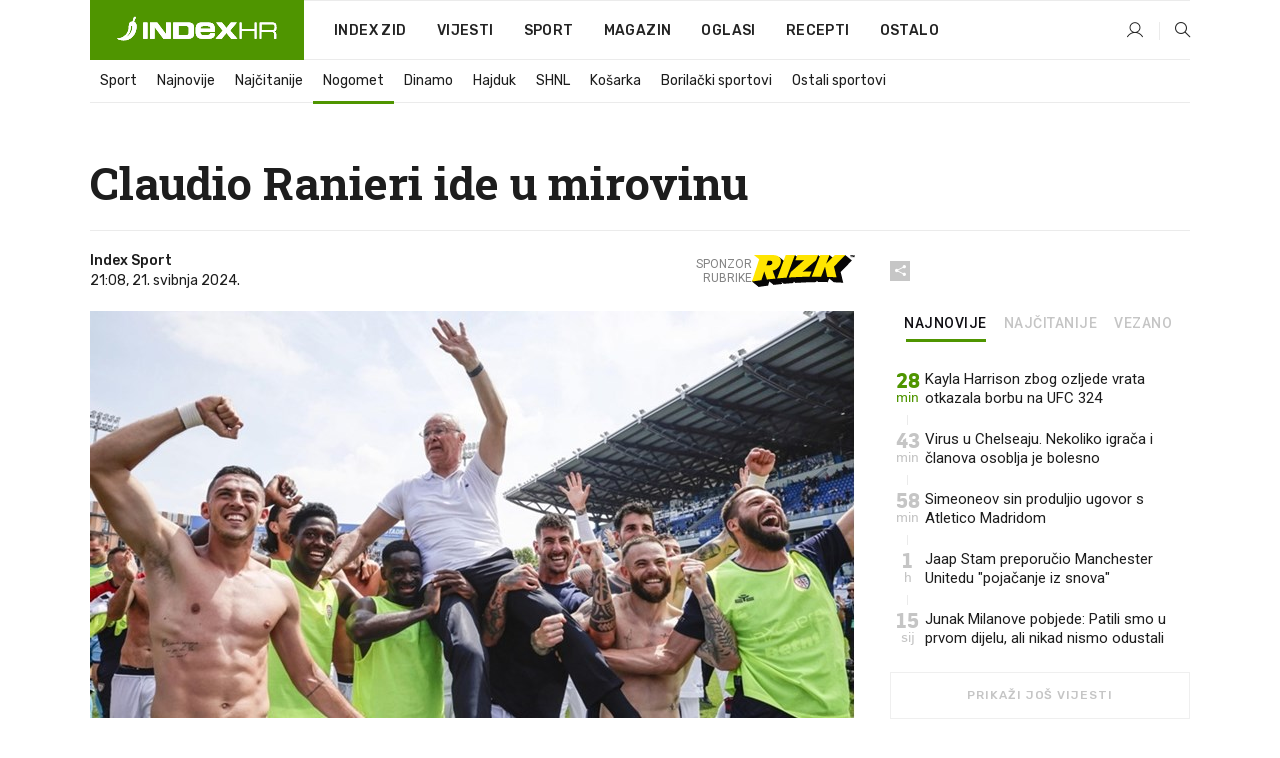

--- FILE ---
content_type: text/html; charset=utf-8
request_url: https://www.index.hr/sport/clanak/claudio-ranieri-ide-u-mirovinu/2567026.aspx?index_ref=clanak_procitaj_jos_d
body_size: 24728
content:


<!DOCTYPE html>
<html lang="hr">
<head>
    <!--detect slow internet connection-->
<script type="text/javascript">
    var IS_SLOW_INTERNET = false;
    var SLOW_INTERNET_THRESHOLD = 5000;//ms
    var slowLoadTimeout = window.setTimeout(function () {
        IS_SLOW_INTERNET = true;
    }, SLOW_INTERNET_THRESHOLD);

    window.addEventListener('load', function () {
        window.clearTimeout(slowLoadTimeout);
    }, false);
</script>

    <meta charset="utf-8" />
    <meta name="viewport" content="width=device-width,height=device-height, initial-scale=1.0">
    <title>Claudio Ranieri ide u mirovinu - Index.hr</title>
    <!--todo: remove on production-->
    <meta name="description" content="OSVOJIO je Premier ligu s Leicesterom 2016. godine, što mu je i najveći uspjeh u karijeri.">
    <meta property="fb:app_id" content="216060115209819">
    <meta name="robots" content="max-image-preview:large">
    <meta name="referrer" content="no-referrer-when-downgrade">

    <link rel="preload" href="//micro.rubiconproject.com/prebid/dynamic/26072.js" as="script" />
    <link rel="preload" href="https://pagead2.googlesyndication.com/tag/js/gpt.js" as="script" />

     <!--adblock detection-->
<script src="/Scripts/adblockDetect/ads.js"></script>
    

<script>
    window.constants = window.constants || {};
    window.constants.statsServiceHost = 'https://stats.index.hr';
    window.constants.socketsHost = 'https://sockets.index.hr';
    window.constants.chatHost = 'https://chat.index.hr';
    window.constants.interactiveHost = 'https://interactive.index.hr';
    window.constants.ssoAuthority = 'https://sso.index.hr/';
</script>

    <link rel='preconnect' href='https://fonts.googleapis.com' crossorigin>
    <link href="https://fonts.googleapis.com/css2?family=Roboto+Slab:wght@400;500;700;800&family=Roboto:wght@300;400;500;700;900&family=Rubik:wght@300;400;500;600;700&family=EB+Garamond:wght@600;700;800" rel="preload" as="style">
    <link href="https://fonts.googleapis.com/css2?family=Roboto+Slab:wght@400;500;700;800&family=Roboto:wght@300;400;500;700;900&family=Rubik:wght@300;400;500;600;700&family=EB+Garamond:wght@600;700;800" rel="stylesheet">

    

        <link href="/Content/desktop-bundle.min.css?v=a33f0d7f-fa9a-4588-ba61-080bc0394334" rel="preload" as="style" />
        <link href="/Content/desktop-bundle.min.css?v=a33f0d7f-fa9a-4588-ba61-080bc0394334" rel="stylesheet" />

    <link href="/Scripts/desktop-bundle.min.js?v=a33f0d7f-fa9a-4588-ba61-080bc0394334" rel="preload" as="script" />
    <script src="/Scripts/desktop-bundle.min.js?v=a33f0d7f-fa9a-4588-ba61-080bc0394334"></script>

        <!--recover ads, if adblock detected-->
<!--adpushup recovery-->
<script data-cfasync="false" type="text/javascript">
    if (!accountService.UserHasPremium()) {
        (function (w, d) { var s = d.createElement('script'); s.src = '//delivery.adrecover.com/41144/adRecover.js'; s.type = 'text/javascript'; s.async = true; (d.getElementsByTagName('head')[0] || d.getElementsByTagName('body')[0]).appendChild(s); })(window, document);
    }
</script>


    <script>
        if (accountService.UserHasPremium()) {
            const style = document.createElement('style');
            style.textContent = `
                .js-slot-container,
                .js-slot-loader,
                .reserve-height {
                    display: none !important;
                }
            `;
            document.head.appendChild(style);
        }
    </script>

    
<script>
    !function (e, o, n, i) { if (!e) { e = e || {}, window.permutive = e, e.q = []; var t = function () { return ([1e7] + -1e3 + -4e3 + -8e3 + -1e11).replace(/[018]/g, function (e) { return (e ^ (window.crypto || window.msCrypto).getRandomValues(new Uint8Array(1))[0] & 15 >> e / 4).toString(16) }) }; e.config = i || {}, e.config.apiKey = o, e.config.workspaceId = n, e.config.environment = e.config.environment || "production", (window.crypto || window.msCrypto) && (e.config.viewId = t()); for (var g = ["addon", "identify", "track", "trigger", "query", "segment", "segments", "ready", "on", "once", "user", "consent"], r = 0; r < g.length; r++) { var w = g[r]; e[w] = function (o) { return function () { var n = Array.prototype.slice.call(arguments, 0); e.q.push({ functionName: o, arguments: n }) } }(w) } } }(window.permutive, "cd150efe-ff8f-4596-bfca-1c8765fae796", "b4d7f9ad-9746-4daa-b552-8205ef41f49d", { "consentRequired": true });
    window.googletag = window.googletag || {}, window.googletag.cmd = window.googletag.cmd || [], window.googletag.cmd.push(function () { if (0 === window.googletag.pubads().getTargeting("permutive").length) { var e = window.localStorage.getItem("_pdfps"); window.googletag.pubads().setTargeting("permutive", e ? JSON.parse(e) : []); var o = window.localStorage.getItem("permutive-id"); o && (window.googletag.pubads().setTargeting("puid", o), window.googletag.pubads().setTargeting("ptime", Date.now().toString())), window.permutive.config.viewId && window.googletag.pubads().setTargeting("prmtvvid", window.permutive.config.viewId), window.permutive.config.workspaceId && window.googletag.pubads().setTargeting("prmtvwid", window.permutive.config.workspaceId) } });
    
</script>
<script async src="https://b4d7f9ad-9746-4daa-b552-8205ef41f49d.edge.permutive.app/b4d7f9ad-9746-4daa-b552-8205ef41f49d-web.js"></script>


    

<script type="text/javascript" src="https://interactive.index.hr/js/embed/interactive.min.js"></script>
<script>
    var $inin = $inin || {};

    $inin.config = {
        log: false,
        enabled: false
    }

    var $ininque = $ininque || [];

    var userPPID = accountService.GetUserPPID();

    if (userPPID){
        $inin.setClientUserId(userPPID);
    }

    $inin.enable();
</script>

    <!-- Global site tag (gtag.js) - Google Analytics -->
<script type="didomi/javascript" async src="https://www.googletagmanager.com/gtag/js?id=G-5ZTNWH8GVX"></script>
<script>
    window.dataLayer = window.dataLayer || [];
    function gtag() { dataLayer.push(arguments); }
    gtag('js', new Date());

    gtag('config', 'G-5ZTNWH8GVX');
</script>

        <script src="https://freshatl.azurewebsites.net/js/fresh-atl.js" async></script>

    <script>
        var googletag = googletag || {};
        googletag.cmd = googletag.cmd || [];
    </script>

    
        


<!-- Make sure this is inserted before your GPT tag -->
<script>
    var amazonAdSlots = [];

    amazonAdSlots.push({
        slotID: 'DA_L',
        slotName: '/21703950087/DA_sport_L',
        sizes: [[300, 250]]
    });

    amazonAdSlots.push({
        slotID: 'DA_R',
        slotName: '/21703950087/DA_sport_R',
        sizes: [[300, 250]]
    });

    amazonAdSlots.push({
        slotID: 'DA3',
        slotName: '/21703950087/DA3_sport',
        sizes: [[300, 250], [300, 600]]
    });

    amazonAdSlots.push({
        slotID: 'DA4',
        slotName: '/21703950087/DA4_sport',
        sizes: [[970, 90], [728, 90], [970, 250]]
    });


            amazonAdSlots.push({
                slotID: 'dfp-DIA',
                slotName: '/21703950087/DIA_sport',
                sizes: [[761, 152], [760, 200], [300, 250], [620, 350], [760, 150]]
            });

            amazonAdSlots.push({
                slotID: 'DA4',
                slotName: '/21703950087/DA_long',
                sizes: [[300, 250]]
            });
        </script>



    

<script type="text/javascript">
    window.gdprAppliesGlobally = true; (function () {
        function a(e) {
            if (!window.frames[e]) {
                if (document.body && document.body.firstChild) { var t = document.body; var n = document.createElement("iframe"); n.style.display = "none"; n.name = e; n.title = e; t.insertBefore(n, t.firstChild) }
                else { setTimeout(function () { a(e) }, 5) }
            }
        } function e(n, r, o, c, s) {
            function e(e, t, n, a) { if (typeof n !== "function") { return } if (!window[r]) { window[r] = [] } var i = false; if (s) { i = s(e, t, n) } if (!i) { window[r].push({ command: e, parameter: t, callback: n, version: a }) } } e.stub = true; function t(a) {
                if (!window[n] || window[n].stub !== true) { return } if (!a.data) { return }
                var i = typeof a.data === "string"; var e; try { e = i ? JSON.parse(a.data) : a.data } catch (t) { return } if (e[o]) { var r = e[o]; window[n](r.command, r.parameter, function (e, t) { var n = {}; n[c] = { returnValue: e, success: t, callId: r.callId }; a.source.postMessage(i ? JSON.stringify(n) : n, "*") }, r.version) }
            }
            if (typeof window[n] !== "function") { window[n] = e; if (window.addEventListener) { window.addEventListener("message", t, false) } else { window.attachEvent("onmessage", t) } }
        } e("__tcfapi", "__tcfapiBuffer", "__tcfapiCall", "__tcfapiReturn"); a("__tcfapiLocator"); (function (e) {
            var t = document.createElement("script"); t.id = "spcloader"; t.type = "text/javascript"; t.async = true; t.src = "https://sdk.privacy-center.org/" + e + "/loader.js?target=" + document.location.hostname; t.charset = "utf-8"; var n = document.getElementsByTagName("script")[0]; n.parentNode.insertBefore(t, n)
        })("02757520-ed8b-4c54-8bfd-4a5f5548de98")
    })();</script>


<!--didomi-->
<!--end-->


    <script>
        googletag.cmd.push(function() {
                
    googletag.pubads().setTargeting('rubrika', 'sport');
    googletag.pubads().setTargeting('articleId', '2567026');
    googletag.pubads().setTargeting('Rijeci_iz_naslova', ["claudio","ranieri","mirovinu"]);
    googletag.pubads().setTargeting('chat', 'no');
    googletag.pubads().setTargeting('paragrafX', '4');

    ;


            googletag.pubads().setTargeting('podrubrikaId', ["1638"]);
        

            googletag.pubads().setTargeting('authorId', ["2164"]);
        

            googletag.pubads().setTargeting('tagId', ["13919"]);
        ;
        });
    </script>

    
<script>
    var mainIndexDomainPath = "https://www.index.hr" + window.location.pathname;

    googletag.cmd.push(function () {
        googletag.pubads().disableInitialLoad();
        googletag.pubads().enableSingleRequest();
        googletag.pubads().collapseEmptyDivs(true);
        googletag.pubads().setTargeting('projekt', 'index');
        googletag.pubads().setTargeting('referer', '');
        googletag.pubads().setTargeting('hostname', 'www.index.hr');
        googletag.pubads().setTargeting('ar_1', 'false');
        googletag.pubads().setTargeting('ab_test', '');
        googletag.pubads().setTargeting('prebid', 'demand manager');

        if ('cookieDeprecationLabel' in navigator) {
            navigator.cookieDeprecationLabel.getValue().then((label) => {
                googletag.pubads().setTargeting('TPC', label);
            });
        }
        else {
            googletag.pubads().setTargeting('TPC', 'none');
        }

    });

    googleTagService.AddSlotRenderEndedListener();
</script>
    <script type='text/javascript' src='//static.criteo.net/js/ld/publishertag.js'></script>

    <meta property="og:title" content="Claudio Ranieri ide u mirovinu" />
    <meta property="og:description" content="OSVOJIO je Premier ligu s Leicesterom 2016. godine, &#x161;to mu je i najve&#x107;i uspjeh u karijeri." />
    <meta property="og:image" content="https://ip.index.hr/remote/bucket.index.hr/b/index/04fa6876-3e20-4f4f-a150-9c2b57a17acf.jpg?fb_wtrmrk=sport.jpg&amp;width=1200&amp;height=630&amp;mode=crop&amp;format=png" />
    <meta property="og:image:width" content="1200" />
    <meta property="og:image:height" content="630" />

    <meta name="twitter:card" content="summary_large_image">
    <meta name="twitter:site" content="@indexhr">
    <meta name="twitter:title" content="Claudio Ranieri ide u mirovinu">
    <meta name="twitter:description" content="OSVOJIO je Premier ligu s Leicesterom 2016. godine, &#x161;to mu je i najve&#x107;i uspjeh u karijeri.">
    <meta name="twitter:image" content="https://ip.index.hr/remote/bucket.index.hr/b/index/04fa6876-3e20-4f4f-a150-9c2b57a17acf.jpg?fb_wtrmrk=sport.jpg&amp;width=1200&amp;height=630&amp;mode=crop&amp;format=png">

    <script type="application/ld&#x2B;json">
        {"@context":"https://schema.org","@type":"WebSite","name":"Index.hr","potentialAction":{"@type":"SearchAction","target":"https://www.index.hr/trazi.aspx?upit={search_term_string}","query-input":"required name=search_term_string"},"url":"https://www.index.hr/"}
    </script>
    <script type="application/ld&#x2B;json">
        {"@context":"https://schema.org","@type":"Organization","name":"Index.hr","sameAs":["https://www.facebook.com/index.hr/","https://twitter.com/indexhr","https://www.youtube.com/channel/UCUp6H4ko32XqnV_6MOPunBA"],"url":"https://www.index.hr/","logo":{"@type":"ImageObject","url":"https://www.index.hr/Content/img/logo/index_logo_112x112.png"}}
    </script>

    <!-- Meta Pixel Code -->
<script>
    !function (f, b, e, v, n, t, s) {
        if (f.fbq) return; n = f.fbq = function () {
            n.callMethod ?
                n.callMethod.apply(n, arguments) : n.queue.push(arguments)
        };
        if (!f._fbq) f._fbq = n; n.push = n; n.loaded = !0; n.version = '2.0';
        n.queue = []; t = b.createElement(e); t.async = !0;
        t.src = v; s = b.getElementsByTagName(e)[0];
        s.parentNode.insertBefore(t, s)
    }(window, document, 'script',
        'https://connect.facebook.net/en_US/fbevents.js');
    fbq('init', '1418122964915670');
    fbq('track', 'PageView');
</script>
<noscript>
    <img height="1" width="1" style="display:none"
         src="https://www.facebook.com/tr?id=1418122964915670&ev=PageView&noscript=1" />
</noscript>
<!-- End Meta Pixel Code -->


    <script src="https://apetite.index.hr/bundles/apetite.js"></script>
    <script>
        var apetite = new AnalyticsPetite({ host: 'https://apetite.index.hr' });
        
                        apetite.setCategory('sport');
                        apetite.setArticleId('a-2567026');

        apetite.collect();
    </script>

    
    <link href="/Content/bootstrap-rating.css" rel="stylesheet" />
    <script async src='https://www.google.com/recaptcha/api.js'></script>

        <link rel="canonical" href="https://www.index.hr/sport/clanak/claudio-ranieri-ide-u-mirovinu/2567026.aspx">
        <link rel="alternate" href="https://www.index.hr/mobile/sport/clanak/claudio-ranieri-ide-u-mirovinu/2567026.aspx">

    <link rel="og:url" href="https://www.index.hr/clanak.aspx?id=2567026">


        <link rel="amphtml" href="https://www.index.hr/amp/sport/clanak/claudio-ranieri-ide-u-mirovinu/2567026.aspx">

    <meta property="og:type" content="article" />
    <meta property="og:url" content="https://www.index.hr/clanak.aspx?id=2567026">

    <script type="application/ld&#x2B;json">
        {"@context":"https://schema.org","@type":"WebPage","name":"Claudio Ranieri ide u mirovinu","description":"OSVOJIO je Premier ligu s Leicesterom 2016. godine, što mu je i najveći uspjeh u karijeri.","url":"https://www.index.hr/","publisher":{"@type":"Organization","name":"Index.hr","sameAs":["https://www.facebook.com/index.hr/","https://twitter.com/indexhr","https://www.youtube.com/channel/UCUp6H4ko32XqnV_6MOPunBA"],"url":"https://www.index.hr/","logo":{"@type":"ImageObject","url":"https://www.index.hr/Content/img/logo/index_logo_112x112.png"}}}
    </script>
    <script type="application/ld&#x2B;json">
        {"@context":"https://schema.org","@type":"BreadcrumbList","itemListElement":[{"@type":"ListItem","name":"Index.hr","item":{"@type":"Thing","@id":"https://www.index.hr"},"position":1},{"@type":"ListItem","name":"Sport","item":{"@type":"Thing","@id":"https://www.index.hr/sport"},"position":2},{"@type":"ListItem","name":"Nogomet","item":{"@type":"Thing","@id":"https://www.index.hr/sport/rubrika/nogomet/1638.aspx"},"position":3},{"@type":"ListItem","name":"Claudio Ranieri ide u mirovinu","item":{"@type":"Thing","@id":"https://www.index.hr/sport/clanak/claudio-ranieri-ide-u-mirovinu/2567026.aspx"},"position":4}]}
    </script>
    <script type="application/ld&#x2B;json">
        {"@context":"https://schema.org","@type":"NewsArticle","name":"Claudio Ranieri ide u mirovinu","description":"OSVOJIO je Premier ligu s Leicesterom 2016. godine, što mu je i najveći uspjeh u karijeri.","image":{"@type":"ImageObject","url":"https://ip.index.hr/remote/bucket.index.hr/b/index/04fa6876-3e20-4f4f-a150-9c2b57a17acf.jpg","height":639,"width":1200},"mainEntityOfPage":{"@type":"WebPage","name":"Claudio Ranieri ide u mirovinu","description":"OSVOJIO je Premier ligu s Leicesterom 2016. godine, što mu je i najveći uspjeh u karijeri.","url":"https://www.index.hr/sport/clanak/claudio-ranieri-ide-u-mirovinu/2567026.aspx","publisher":{"@type":"Organization","name":"Index.hr","sameAs":["https://www.facebook.com/index.hr/","https://twitter.com/indexhr","https://www.youtube.com/channel/UCUp6H4ko32XqnV_6MOPunBA"],"url":"https://www.index.hr/","logo":{"@type":"ImageObject","url":"https://www.index.hr/Content/img/logo/index_logo_112x112.png"}}},"url":"https://www.index.hr/sport/clanak/claudio-ranieri-ide-u-mirovinu/2567026.aspx","author":{"@type":"Organization","name":"Index.hr","sameAs":["https://www.facebook.com/index.hr/","https://twitter.com/indexhr","https://www.youtube.com/channel/UCUp6H4ko32XqnV_6MOPunBA"],"url":"https://www.index.hr/","logo":{"@type":"ImageObject","url":"https://www.index.hr/Content/img/logo/index_logo_112x112.png"}},"dateModified":"2024-05-21","datePublished":"2024-05-21","headline":"Claudio Ranieri ide u mirovinu","isAccessibleForFree":true,"keywords":"claudio ranieri","publisher":{"@type":"Organization","name":"Index.hr","sameAs":["https://www.facebook.com/index.hr/","https://twitter.com/indexhr","https://www.youtube.com/channel/UCUp6H4ko32XqnV_6MOPunBA"],"url":"https://www.index.hr/","logo":{"@type":"ImageObject","url":"https://www.index.hr/Content/img/logo/index_logo_112x112.png"}},"isPartOf":{"@type":["NewsArticle"],"name":"Index.hr","productID":"CAoiEN-u-SQZulOA8lpEXJtZjRU:index_premium"}}
    </script>

    <script src="https://cdnjs.cloudflare.com/ajax/libs/fingerprintjs2/1.6.1/fingerprint2.min.js"></script>

        <link rel="preload" as="image" imagesrcset="https://ip.index.hr/remote/bucket.index.hr/b/index/04fa6876-3e20-4f4f-a150-9c2b57a17acf.jpg?width=765&amp;height=407">

        <script type="text/javascript">
            window._taboola = window._taboola || [];
            _taboola.push({ article: 'auto' });
            !function (e, f, u, i) {
                if (!document.getElementById(i)) {
                    e.async = 1;
                    e.src = u;
                    e.id = i;
                    f.parentNode.insertBefore(e, f);
                }
            }(document.createElement('script'),
                document.getElementsByTagName('script')[0],
                '//cdn.taboola.com/libtrc/indexhr-en/loader.js',
                'tb_loader_script');
            if (window.performance && typeof window.performance.mark == 'function') { window.performance.mark('tbl_ic'); }
        </script>

    <script>
        bridPlayerService.AddKeyValueIntoMacros('rubrika', 'sport');
        bridPlayerService.AddKeyValueIntoMacros('projekt', 'index');
    </script>

</head>
<body>
    <script>
    window.fbAsyncInit = function () {
        FB.init({
            appId: '216060115209819',
            xfbml: true,
            version: 'v19.0'
        });
    };
</script>
<script async defer crossorigin="anonymous" src="https://connect.facebook.net/hr_HR/sdk.js"></script>
    <!--OpenX-->
<iframe src="//u.openx.net/w/1.0/pd?ph=&cb=26e13d75-8c8c-4aa9-9f37-ab6d583d85aa&gdpr=1&gdpr_consent=2" style="display:none;width:0;height:0;border:0; border:none;"></iframe>

        




    <div class="main-container no-padding main-content-bg">
                

<div class="google-billboard-top">
    <!-- /21703950087/DB1 -->
    <div id='DB1' class="js-slot-container" data-css-class="google-box bottom-margin-60">
        <script>
            googletag.cmd.push(function () {
                googletag.defineSlot('/21703950087/DB1', [[970, 250], [970, 500], [970, 90], [728, 90], [800, 250], [1, 1]], 'DB1').addService(googletag.pubads());

                googletag.display('DB1');
            });
        </script>
    </div>
</div>

    </div>

    


<header class="main-menu-container">
    <div class="float-menu no-height" style="" menu-fix-top>
        <div class="main-container no-height clearfix">
            <div class="main-menu no-height">
                    <h1 class="js-logo logo sport-gradient-bg">
                        <img class="main" src="/Content/img/logo/index_main.svg" alt="index.hr" />
                        <img class="small" src="/Content/img/logo/paprika_logo.svg" alt="index.hr" />
                        <a class="homepage-link" href="/" title="index.hr"> </a>
                    </h1>
                <nav class="menu-holder clearfix" aria-label="Glavna navigacija">
                    <ul>
                        <li>
                            <a class="main-text-hover no-drop" href="/zid"> Index Zid</a>
                        </li>

                        <li>
                            <a class="vijesti-text-hover" href="/vijesti">
                                Vijesti
                            </a>
                        </li>
                        <li>
                            <a class="sport-text-hover" href="/sport">
                                Sport
                            </a>
                        </li>
                        <li class="menu-drop">
                            <span class="expandable magazin-text-hover">Magazin</span>
                            <ul class="dropdown-content display-none">
                                <li class="magazin-bg-hover">
                                    <a href="/magazin">
                                        Magazin
                                    </a>
                                </li>
                                <li class="shopping-bg-gradient-hover">
                                    <a href="/shopping">
                                        Shopping
                                    </a>
                                </li>
                                <li class="ljubimci-bg-hover">
                                    <a href="/ljubimci">
                                        Ljubimci
                                    </a>
                                </li>
                                <li class="food-bg-hover">
                                    <a href="/food">
                                        Food
                                    </a>
                                </li>
                                <li class="mame-bg-hover">
                                    <a href="/mame">
                                        Mame
                                    </a>
                                </li>
                                <li class="auto-bg-gradient-hover">
                                    <a href="/auto">
                                        Auto
                                    </a>
                                </li>
                                <li class="fit-bg-hover">
                                    <a href="/fit">
                                        Fit
                                    </a>
                                </li>
                                <li class="chill-bg-hover">
                                    <a href="/chill">
                                        Chill
                                    </a>
                                </li>
                                <li class="horoskop-bg-hover">
                                    <a href="/horoskop">
                                        Horoskop
                                    </a>
                                </li>
                            </ul>
                        </li>
                        <li>
                            <a class="oglasi-text-hover" href="https://www.index.hr/oglasi">
                                Oglasi
                            </a>
                        </li>
                        <li>
                            <a class="recepti-text-hover" href="https://recepti.index.hr">
                                Recepti
                            </a>
                        </li>
                        <li class="menu-drop">
                            <span class="expandable">Ostalo</span>
                            <ul class="dropdown-content ostalo display-none">
                                <li class="main-bg-hover">
                                    <a href="https://jobs.index.hr/">
                                        Zaposli se na Indexu
                                    </a>
                                </li>
                                <li class="lajkhr-bg-hover">
                                    <a href="https://www.index.hr/lajk/">
                                        Lajk.hr
                                    </a>
                                </li>
                                <li class="vjezbe-bg-hover">
                                    <a href="https://vjezbe.index.hr">
                                        Vježbe
                                    </a>
                                </li>
                                <li class="main-bg-hover">
                                    <a href="/info/tecaj">
                                        Tečaj
                                    </a>
                                </li>
                                <li class="main-bg-hover">
                                    <a href="/info/tv">
                                        TV program
                                    </a>
                                </li>
                                <li class="main-bg-hover">
                                    <a href="/info/kino">
                                        Kino
                                    </a>
                                </li>
                                <li class="main-bg-hover">
                                    <a href="/info/vrijeme">
                                        Vrijeme
                                    </a>
                                </li>
                                <li class="kalendar-bg-hover">
                                    <a href="/kalendar">
                                        Kalendar
                                    </a>
                                </li>
                            </ul>
                        </li>
                    </ul>
                    <ul class="right-part">
                        <li id="login-menu" class="menu-drop">
                            


<div id="menu-login"
     v-scope
     v-cloak
     @mounted="onLoad">
    <div v-if="userInfo !== null && userInfo.IsLoggedIn === true">
        <div class="user-menu expandable no-padding">
            <div v-if="userInfo.ProfileImage === null" class="initials-holder separator center-aligner">
                <div class="initials center-aligner">
                    {{userInfo.Initials}}
                </div>
                <div class="user-firstname">
                    {{userInfo.FirstName}}
                </div>
            </div>

            <div v-if="userInfo.ProfileImage !== null" class="avatar separator center-aligner">
                <img :src="'https://ip.index.hr/remote/bucket.index.hr/b/index/' + userInfo.ProfileImage + '?width=20&height=20&mode=crop'" />
                <div class="user-firstname">
                    {{userInfo.FirstName}}
                </div>
            </div>
        </div>
        <ul class="dropdown-content display-none">
            <li class="main-bg-hover">
                <a href="/profil">Moj profil</a>
            </li>
            <li class="main-bg-hover">
                <a :href="'https://sso.index.hr/' + 'account/dashboard?redirect_hint=' + 'https%3A%2F%2Fwww.index.hr%2Fsport%2Fclanak%2Fclaudio-ranieri-ide-u-mirovinu%2F2567026.aspx%3Findex_ref%3Dclanak_procitaj_jos_d'">Upravljanje računom</a>
            </li>
            <li class="main-bg-hover">
                <a @click="logout">Odjavite se</a>
            </li>
        </ul>
    </div>

    <div v-if="userInfo === null || userInfo.IsLoggedIn === false" @click="login" class="user-menu no-padding">
        <div class="login-btn separator">
            <i class="index-user-alt"></i>
        </div>
    </div>
</div>

<script>
    PetiteVue.createApp({
        userInfo: {},
        onLoad() {
            var self = this;

            var userInfoCookie = accountService.GetUserInfo();

            var userHasPremium = accountService.UserHasPremium();
            googleEventService.CreateCustomEventGA4("user_data", "has_premium", userHasPremium);

            if (userInfoCookie != null) {
                if (userInfoCookie.HasPremium === undefined) {
                    accountService.DeleteMetaCookie();

                    accountService.CreateMetaCookie()
                    .then(function (response) {
                        self.userInfo = accountService.GetUserInfo();
                    });
                }
                else if (userInfoCookie.IsLoggedIn === true) {
                    userApiService.getPremiumStatus()
                    .then(function (response) {
                        if (response.data.HasPremium != userInfoCookie.HasPremium) {
                            accountService.DeleteMetaCookie();

                            accountService.CreateMetaCookie()
                            .then(function (response) {
                                self.userInfo = accountService.GetUserInfo();
                            });
                        }
                    });
                }
                else {
                    self.userInfo = accountService.GetUserInfo();
                }
            }
            else {
                accountService.CreateMetaCookie()
                .then(function (response) {
                    self.userInfo = accountService.GetUserInfo();
                });
            }
        },
        login() {
            globalDirectives.ShowLoginPopup()
        },
        logout() {
            accountService.Logout('/profil/odjava')
        }
    }).mount("#menu-login");
</script>

                        </li>
                        <li>
                            <a href="/trazi.aspx" class="menu-icon btn-open-search"><i class="index-magnifier"></i></a>
                        </li>
                    </ul>
                </nav>
            </div>
        </div>
    </div>

        


    <div class="sub-menu-container main-container">
        <div class="sub-menu-holder scroll-menu-arrows-holder" data-animate-width="200">
            <ul class="sub-menu scroll-menu clearfix">
                    <li class="sub-menu-item scroll-menu-item sport-border-bottom ">
                        <a class="" href="/sport">Sport</a>
                    </li>
                    <li class="sub-menu-item scroll-menu-item sport-border-bottom ">
                        <a class="" href="/najnovije?kategorija=150">Najnovije</a>
                    </li>
                    <li class="sub-menu-item scroll-menu-item sport-border-bottom ">
                        <a class="" href="/najcitanije?kategorija=150">Naj&#x10D;itanije</a>
                    </li>
                    <li class="sub-menu-item scroll-menu-item sport-border-bottom active">
                        <a class="" href="/sport/rubrika/nogomet/1638.aspx">Nogomet</a>
                    </li>
                    <li class="sub-menu-item scroll-menu-item sport-border-bottom ">
                        <a class="" href="/sport/rubrika/dinamo/5239.aspx">Dinamo</a>
                    </li>
                    <li class="sub-menu-item scroll-menu-item sport-border-bottom ">
                        <a class="" href="/sport/rubrika/hajduk/5240.aspx">Hajduk</a>
                    </li>
                    <li class="sub-menu-item scroll-menu-item sport-border-bottom ">
                        <a class="" href="/sport/rubrika/shnl/5204.aspx">SHNL</a>
                    </li>
                    <li class="sub-menu-item scroll-menu-item sport-border-bottom ">
                        <a class="" href="/sport/rubrika/kosarka/1639.aspx">Ko&#x161;arka</a>
                    </li>
                    <li class="sub-menu-item scroll-menu-item sport-border-bottom ">
                        <a class="" href="/sport/rubrika/borilacki-sportovi/1662.aspx">Borila&#x10D;ki sportovi</a>
                    </li>
                    <li class="sub-menu-item scroll-menu-item sport-border-bottom ">
                        <a class="" href="/sport/rubrika/ostali-sportovi/1641.aspx">Ostali sportovi</a>
                    </li>
            </ul>
            <div class="scroll-menu-arrows display-none">
                <div class="navigation-arrow left-arrow disabled sport-text-hover"><i class="index-arrow-left"></i></div>
                <div class="navigation-arrow right-arrow disabled sport-text-hover"><i class="index-arrow-right"></i></div>
            </div>
        </div>
    </div>

</header>


        <div class="dfp-left-column">
            

<!-- /21703950087/D_sky_L -->
<div id='D_sky_L' class="js-slot-container" data-css-class="google-box">
    <script>
        googletag.cmd.push(function () {
            googletag.defineSlot('/21703950087/D_sky_L', [[300, 600], [160, 600]], 'D_sky_L').addService(googletag.pubads());
            googletag.display('D_sky_L');
        });
    </script>
</div>
        </div>

    <main>
        







    


<div class="js-slot-container" data-has-close-btn="true">
    <div class="js-slot-close-btn dfp-close-btn dfp-close-btn-fixed display-none">
        <div class="close-btn-creative">
            <i class="index-close"></i>
        </div>
    </div>

    <!-- /21703950087/D_sticky -->
    <div id='D_sticky' class="js-slot-holder" data-css-class="google-box bottom-sticky">
        <script>
            googletag.cmd.push(function () {
                googletag.defineSlot('/21703950087/D_sticky_all', [[1200, 150], [728, 90], [970, 250], [970, 90], [1, 1]], 'D_sticky').addService(googletag.pubads());

                googletag.display('D_sticky');
            });
        </script>
    </div>
</div>



<style>
    .main-container {
        max-width: 1140px;
    }

    .dfp-left-column {
        margin-right: 570px;
    }

    .dfp-right-column {
        margin-left: 570px;
    }
</style>

<article class="article-container"  data-breakrows="4" data-author="[2164]">
    <div class="article-header-code">
        
    </div>

    <div class="article-holder main-container main-content-bg ">






        <header class="article-title-holder">
            


<h1 class="sport-text-parsed title js-main-title">
    Claudio Ranieri ide u mirovinu
</h1>

<div class="article-info flex">
    <div class="author-holder flex">

        <div class="flex-1">
                <div class="author-name flex">
                    Index Sport

                </div>

            <div>
                21:08, 21. svibnja 2024.
            </div>
        </div>
            <div class="promo flex">
                <div>
                   Sponzor <br /> rubrike
                </div>
                <img src="/Content/img/direktna/rizk.svg" height="32" />
                <SCRIPT language='JavaScript1.1' SRC="https://ad.doubleclick.net/ddm/trackimpj/N194807.167418INDEX.HR/B34882385.437102263;dc_trk_aid=630627808;dc_trk_cid=248119701;ord=[timestamp];dc_lat=;dc_rdid=;tag_for_child_directed_treatment=;tfua=;gdpr=${GDPR};gdpr_consent=${GDPR_CONSENT_755};ltd=;dc_tdv=1?" attributionsrc></SCRIPT>
            </div>
    </div>
    <div class="social-holder flex">
        <div class="other"><i class="index-share"></i></div>
        


<div class="share-buttons-holder display-none clearfix">
    <div class="facebook-bg share-button" share-button data-share-action="facebook" data-article-id="2567026" data-facebook-url="https://www.index.hr/clanak.aspx?id=2567026">
        <i class="index-facebook"></i>
    </div>

    <script type="text/javascript" async src="https://platform.twitter.com/widgets.js"></script>
    <a class="share-button x-bg" share-button data-share-action="twitter" data-article-id="2567026" href="https://twitter.com/intent/tweet?url=https://www.index.hr/clanak.aspx?id=2567026&via=indexhr&text=Claudio Ranieri ide u mirovinu&size=large">
        <i class="index-x"></i>
    </a>

    <script type="text/javascript" async defer src="//assets.pinterest.com/js/pinit.js"></script>

    <a class="share-button pinterest-bg pin-it-button" share-button data-share-action="pinterest" data-article-id="2567026" href="http://pinterest.com/pin/create/button/?url=https://www.index.hr/clanak.aspx?id=2567026&media=https://ip.index.hr/remote/bucket.index.hr/b/index/04fa6876-3e20-4f4f-a150-9c2b57a17acf.jpg&description=Claudio Ranieri ide u mirovinu" data-pin-custom="true">
        <i class="index-pinterest"></i>
    </a>

    <a class="share-button gplus-bg" share-button data-share-action="gplus" data-article-id="2567026" href="https://plus.google.com/share?url=https://www.index.hr/clanak.aspx?id=2567026" onclick="javascript:window.open(this.href,'', 'menubar=no,toolbar=no,resizable=yes,scrollbars=yes,height=600,width=400');return false;">
        <i class="index-gplus"></i>
    </a>

    <a class="share-button linkedin-bg" share-button data-share-action="linkedin" data-article-id="2567026" href="https://www.linkedin.com/shareArticle?mini=true&url=https://www.index.hr/clanak.aspx?id=2567026&title=Claudio Ranieri ide u mirovinu&summary=OSVOJIO je Premier ligu s Leicesterom 2016. godine, &#x161;to mu je i najve&#x107;i uspjeh u karijeri.&source=Index.hr" onclick="javascript:window.open(this.href,'', 'menubar=no,toolbar=no,resizable=yes,scrollbars=yes,height=400,width=600');return false;">
        <i class="index-linkedIn"></i>
    </a>

    <a class="share-button mail-bg" share-button data-share-action="mail" data-article-id="2567026" href="mailto:?subject=Claudio Ranieri ide u mirovinu&body=https%3A%2F%2Fwww.index.hr%2Fclanak.aspx%3Fid%3D2567026" target="_blank">
        <i class="index-mail"></i>
    </a>

    <div class="share-button btn-close">
        <i class="index-close"></i>
    </div>
</div>
    </div>
</div>


        </header>

        <div class="top-part flex">
            <div class="left-part">
                        

<figure class="img-container">
        <div class="img-holder" style="padding-bottom: 53.20%;">
            <img class="img-responsive" src="https://ip.index.hr/remote/bucket.index.hr/b/index/04fa6876-3e20-4f4f-a150-9c2b57a17acf.jpg?width=765&amp;height=407" alt="Claudio Ranieri ide u mirovinu" />
        </div>

        <figcaption class="main-img-desc clearfix">
            <span></span>
                <span class="credits">Foto: EPA</span>
        </figcaption>
</figure>

                <div class="content-holder">

                    <div class="text-holder">
                            

<section class="text sport-link-underline js-smartocto" aria-label="Tekst članka">
    <p>TALIJANSKI trener Claudio Ranieri (72) odlazi u mirovinu na kraju sezone, javlja talijanski novinar Gianluca di Marzio. Ranieri je ove sezone vodio Cagliari, kojem je pomogao da ostane u talijanskoj Serie A. Ranieri je tvorac možda i najveće senzacije modernog nogometa.</p>

<p>Osvojio je Premier ligu s Leicesterom 2016. godine, što mu je i najveći uspjeh u karijeri. Osim toga, osvojio je i Europski superkup te španjolski kup s Valencijom. Uzeo je i talijanski kup i superkup s Fiorentinom. Zanimljivo, ima i dvije drugoligaške titule i jednu trećeligašku.</p>

<div class="js-slot-container reserve-height-with-disclaimer" data-css-class="dfp-inarticle" data-disclaimer="true" data-css-remove-after-render="reserve-height-with-disclaimer">
        <div class="js-slot-loader main-loader center-aligner">
            <div class="loader-animation"><div></div><div></div><div></div><div></div></div>
        </div>

    <span class="js-slot-disclaimer ad-unit-text display-none">
        Tekst se nastavlja ispod oglasa
    </span>

    <div class="flex no-margin double">
        <!-- /21703950087/DA_L -->
        <div id="DA_L" class="no-margin">
            <script>
                googletag.cmd.push(function () {
                    var slot = googletag.defineSlot('/21703950087/DA_L', [[320, 180], [300, 170], [250, 250], [200, 200], [320, 100], [300, 250], [300, 100], [300, 50], [1, 1]], 'DA_L').addService(googletag.pubads());

                    if ('True' == 'True') {
                        slot.setCollapseEmptyDiv(true, false);
                    }

                    googletag.display('DA_L');
                });
            </script>
        </div>

        <!-- /21703950087/DA_R -->
        <div id="DA_R" class="no-margin">
            <script>
                googletag.cmd.push(function () {
                    var slot = googletag.defineSlot('/21703950087/DA_R', [[320, 180], [300, 170], [250, 250], [200, 200], [320, 100], [300, 250], [300, 100], [300, 50], [1, 1]], 'DA_R').addService(googletag.pubads());

                    if ('True' == 'True') {
                        slot.setCollapseEmptyDiv(true, false);
                    }

                    googletag.display('DA_R');
                });
            </script>
        </div>
    </div>
</div>


<h3>Vodio brojne klubove i jednu reprezentaciju</h3>

<p>Osvojio je drugu talijansku ligu s Fiorentinom 1994. godine, drugu francusku s Monacom 2013., a s Cagliarijem je osvojio svoj prvi trofej - treću talijansku ligu još 1989. godine.</p>

<p>U 38 godina dugoj trenerskoj karijeri vodio je još Romu, Watford, Sampdoriju, Fulham, Nantes, Inter, Juventus, Parmu, Chelsea, Atletico Madrid i Napoli. Bio je i izbornik Grčke 2014. godine, ali je tu reprezentaciju vodio samo četiri utakmice, u kojima je osvojio tek bod.</p>

</section>


                        

<div class="article-report-container ">
    <div class="article-report-trigger" data-article-id="2567026">
        <div class="bullet-send-report-icon">
            <i class="index-send"></i>
        </div>
        Znate li nešto više o temi ili želite prijaviti grešku u tekstu? Kliknite <strong>ovdje</strong>.
        </div>
    <div class="popup-holder report-holder display-none">
        <div class="loading-container">
            <span class="img-helper"></span>
            <img src="/Content/img/loader_40px.gif" />
        </div>
    </div>
</div>

                        

<div class="article-call-to-action js-article-call-to-action">
    <div class="subtitle flex text-uppercase sport-text">
        <div class="flex first-part">
            <div class="subtitle__logo js-article-call-to-action-logo">Ovo je <i class="index-logo"></i>.</div>
            <div class="subtitle__nation js-article-call-to-action-nation">Homepage nacije.</div>
        </div>
        <div class="subtitle__visitors js-article-call-to-action-visitors" data-text="64.716 čitatelja danas."></div>
    </div>
    <div class="bullets">
        <div class="bullet-send-report-icon">
            <i class="index-send"></i>
        </div>
        Imate važnu priču? Javite se na <strong>desk@index.hr</strong> ili klikom <strong><a class="sport-text-hover" href="/posaljite-pricu?index_ref=article_vazna_prica">ovdje</a></strong>. Atraktivne fotografije i videe plaćamo.
    </div>
    <div class="bullets">
        <div class="bullet-send-report-icon">
            <i class="index-send"></i>
        </div>
        Želite raditi na Indexu? Prijavite se <strong><a class="sport-text-hover" href="https://jobs.index.hr?index_ref=article_index_jobs" target="_blank">ovdje</a></strong>.
    </div>
</div>

                        






                        


<div class="reactions-container clearfix">
    <div class="social-holder social-bottom flex">
        <div class="other"><i class="index-share"></i></div>
        


<div class="share-buttons-holder display-none clearfix">
    <div class="facebook-bg share-button" share-button data-share-action="facebook" data-article-id="2567026" data-facebook-url="https://www.index.hr/clanak.aspx?id=2567026">
        <i class="index-facebook"></i>
    </div>

    <script type="text/javascript" async src="https://platform.twitter.com/widgets.js"></script>
    <a class="share-button x-bg" share-button data-share-action="twitter" data-article-id="2567026" href="https://twitter.com/intent/tweet?url=https://www.index.hr/clanak.aspx?id=2567026&via=indexhr&text=Claudio Ranieri ide u mirovinu&size=large">
        <i class="index-x"></i>
    </a>

    <script type="text/javascript" async defer src="//assets.pinterest.com/js/pinit.js"></script>

    <a class="share-button pinterest-bg pin-it-button" share-button data-share-action="pinterest" data-article-id="2567026" href="http://pinterest.com/pin/create/button/?url=https://www.index.hr/clanak.aspx?id=2567026&media=https://ip.index.hr/remote/bucket.index.hr/b/index/04fa6876-3e20-4f4f-a150-9c2b57a17acf.jpg&description=Claudio Ranieri ide u mirovinu" data-pin-custom="true">
        <i class="index-pinterest"></i>
    </a>

    <a class="share-button gplus-bg" share-button data-share-action="gplus" data-article-id="2567026" href="https://plus.google.com/share?url=https://www.index.hr/clanak.aspx?id=2567026" onclick="javascript:window.open(this.href,'', 'menubar=no,toolbar=no,resizable=yes,scrollbars=yes,height=600,width=400');return false;">
        <i class="index-gplus"></i>
    </a>

    <a class="share-button linkedin-bg" share-button data-share-action="linkedin" data-article-id="2567026" href="https://www.linkedin.com/shareArticle?mini=true&url=https://www.index.hr/clanak.aspx?id=2567026&title=Claudio Ranieri ide u mirovinu&summary=OSVOJIO je Premier ligu s Leicesterom 2016. godine, &#x161;to mu je i najve&#x107;i uspjeh u karijeri.&source=Index.hr" onclick="javascript:window.open(this.href,'', 'menubar=no,toolbar=no,resizable=yes,scrollbars=yes,height=400,width=600');return false;">
        <i class="index-linkedIn"></i>
    </a>

    <a class="share-button mail-bg" share-button data-share-action="mail" data-article-id="2567026" href="mailto:?subject=Claudio Ranieri ide u mirovinu&body=https%3A%2F%2Fwww.index.hr%2Fclanak.aspx%3Fid%3D2567026" target="_blank">
        <i class="index-mail"></i>
    </a>

    <div class="share-button btn-close">
        <i class="index-close"></i>
    </div>
</div>
    </div>
</div>

                            


<nav class="tags-holder" aria-label="Tagovi">
		<a href="/tag/13919/claudio-ranieri.aspx"
		   class="sport-bg-hover tag-item ">
			<span class="sport-text hashtag">#</span>claudio ranieri
		</a>

</nav>
                    </div>
                </div>
            </div>
            <aside class="right-part direction-column flex" aria-label="Najnoviji članci">
                <div>
                        

<!-- /21703950087/Box1 -->
<div id='Box1' class="js-slot-container" data-css-class="google-box bottom-margin-50">
    <script>
        googletag.cmd.push(function () {
            googletag.defineSlot('/21703950087/Box1', [[300, 170], [250, 250], [200, 200], [160, 600], [300, 250], [300, 100], [300, 600], [300, 50], [1, 1], 'fluid'], 'Box1').addService(googletag.pubads());

            googletag.display('Box1');
        });
    </script>
</div>



                    

<div class="timeline-side">
    <ul class="nav timeline-tab" timeline-tab role="tablist" data-category="sport" data-category-id="150">
        <li role="presentation" class="active latest"><a href="#tab-content-latest" aria-controls="tab-content-latest" role="tab" data-toggle="tab"> Najnovije</a></li>
        <li role="presentation" class="most-read"><a href="#tab-content-most-read" aria-controls="tab-content-most-read" role="tab" data-toggle="tab"> Najčitanije</a></li>
        <li role="presentation" class="related"><a href="#tab-content-related" data-id="tab-content-related" aria-controls="tab-content-related" role="tab" data-toggle="tab"> Vezano</a></li>
        <hr class="sport-bg" />
    </ul>
    <div class="tab-content">
        <div role="tabpanel" class="tab-pane active" id="tab-content-latest">
            


    <div class="timeline-content latest">
        <ul>
                <li>
                    <article class="flex">
                            <div class="side-content text-center sport-text">
                                <span class="num">28</span>
                                <span class="desc">min</span>
                            </div>
                            <div class="title-box">
                                <a class="sport-text-hover" href="/sport/clanak/kayla-harrison-zbog-ozljede-vrata-otkazala-borbu-na-ufc-324/2750474.aspx?index_ref=clanak_sport_najnovije_d">
                                    Kayla Harrison zbog ozljede vrata otkazala borbu na UFC 324
                                </a>
                            </div>
                    </article>
                </li>
                <li>
                    <article class="flex">
                            <div class="side-content text-center disabled-text">
                                <span class="num">43</span>
                                <span class="desc">min</span>
                            </div>
                            <div class="title-box">
                                <a class="sport-text-hover" href="/sport/clanak/virus-u-chelseaju-nekoliko-igraca-i-clanova-osoblja-je-bolesno/2750473.aspx?index_ref=clanak_sport_najnovije_d">
                                    Virus u Chelseaju. Nekoliko igrača i članova osoblja je bolesno
                                </a>
                            </div>
                    </article>
                </li>
                <li>
                    <article class="flex">
                            <div class="side-content text-center disabled-text">
                                <span class="num">58</span>
                                <span class="desc">min</span>
                            </div>
                            <div class="title-box">
                                <a class="sport-text-hover" href="/sport/clanak/simeoneov-sin-produljio-ugovor-s-atletico-madridom/2750472.aspx?index_ref=clanak_sport_najnovije_d">
                                    Simeoneov sin produljio ugovor s Atletico Madridom
                                </a>
                            </div>
                    </article>
                </li>
                <li>
                    <article class="flex">
                            <div class="side-content text-center disabled-text">
                                <span class="num">1</span>
                                <span class="desc">h</span>
                            </div>
                            <div class="title-box">
                                <a class="sport-text-hover" href="/sport/clanak/jaap-stam-preporucio-manchester-unitedu-pojacanje-iz-snova/2750467.aspx?index_ref=clanak_sport_najnovije_d">
                                    Jaap Stam preporučio Manchester Unitedu "pojačanje iz snova"
                                </a>
                            </div>
                    </article>
                </li>
                <li>
                    <article class="flex">
                            <div class="side-content text-center disabled-text">
                                <span class="num">15</span>
                                <span class="desc">sij</span>
                            </div>
                            <div class="title-box">
                                <a class="sport-text-hover" href="/sport/clanak/junak-milanove-pobjede-patili-smo-u-prvom-dijelu-ali-nikad-nismo-odustali/2750490.aspx?index_ref=clanak_sport_najnovije_d">
                                    Junak Milanove pobjede: Patili smo u prvom dijelu, ali nikad nismo odustali
                                </a>
                            </div>
                    </article>
                </li>
        </ul>
        <a class="more-news" href="/najnovije?kategorija=150">Prikaži još vijesti</a>
    </div>

        </div>
        <div role="tabpanel" class="tab-pane" id="tab-content-most-read">
            


    <div class="timeline-content most-read">
        <ul>
                <li>
                    <article class="flex">
                        <div class="side-content text-center sport-text">
                            <span class="num">1</span>
                        </div>
                        <div class="title-box">
                            <a class="sport-text-hover" href="/sport/clanak/jaap-stam-preporucio-manchester-unitedu-pojacanje-iz-snova/2750467.aspx?index_ref=clanak_sport_najcitanije_d">
                                Jaap Stam preporučio Manchester Unitedu "pojačanje iz snova"
                            </a>
                            <div class="line" style="width: 90%;"></div>
                        </div>
                    </article>
                </li>
                <li>
                    <article class="flex">
                        <div class="side-content text-center sport-text">
                            <span class="num">2</span>
                        </div>
                        <div class="title-box">
                            <a class="sport-text-hover" href="/sport/clanak/simeoneov-sin-produljio-ugovor-s-atletico-madridom/2750472.aspx?index_ref=clanak_sport_najcitanije_d">
                                Simeoneov sin produljio ugovor s Atletico Madridom
                            </a>
                            <div class="line" style="width: 68%;"></div>
                        </div>
                    </article>
                </li>
                <li>
                    <article class="flex">
                        <div class="side-content text-center sport-text">
                            <span class="num">3</span>
                        </div>
                        <div class="title-box">
                            <a class="sport-text-hover" href="/sport/clanak/virus-u-chelseaju-nekoliko-igraca-i-clanova-osoblja-je-bolesno/2750473.aspx?index_ref=clanak_sport_najcitanije_d">
                                Virus u Chelseaju. Nekoliko igrača i članova osoblja je bolesno
                            </a>
                            <div class="line" style="width: 46%;"></div>
                        </div>
                    </article>
                </li>
                <li>
                    <article class="flex">
                        <div class="side-content text-center sport-text">
                            <span class="num">4</span>
                        </div>
                        <div class="title-box">
                            <a class="sport-text-hover" href="/sport/clanak/kayla-harrison-zbog-ozljede-vrata-otkazala-borbu-na-ufc-324/2750474.aspx?index_ref=clanak_sport_najcitanije_d">
                                Kayla Harrison zbog ozljede vrata otkazala borbu na UFC 324
                            </a>
                            <div class="line" style="width: 24%;"></div>
                        </div>
                    </article>
                </li>
        </ul>
        <a class="more-news" href="/najcitanije?kategorija=150&amp;timerange=today">Prikaži još vijesti</a>
    </div>

        </div>
        <div role="tabpanel" class="tab-pane" id="tab-content-related">
            <img class="loading-img" src="/Content/img/loader_40px.gif" />
        </div>
    </div>
</div>


                    <div class="separator-45"></div>
                </div>

                    <div class="bottom-part">
                        <div class="first-box">
                            <div class="sticky">
                                

<!-- /21703950087/Box2 -->
<div id='Box2' class="js-slot-container" data-css-class="google-box">
    <script>
        googletag.cmd.push(function () {
            googletag.defineSlot('/21703950087/Box2', [[300, 250], [300, 600], [160, 600], [300, 200], [1, 1]], 'Box2').addService(googletag.pubads());

            googletag.display('Box2');
        });
    </script>
</div>

                            </div>
                        </div>

                    </div>
            </aside>
        </div>
    </div>

    <section class="article-read-more-container main-content-bg main-container" aria-hidden="true">
        <div class="article-read-more-holder main-content-bg">
                

<div id="personalized-article-1" class="bottom-border" aria-hidden="true"
     v-scope
     v-cloak
     @mounted="onLoad">

    <div v-if="isContentPersonalized">
        <div v-if="!isLoaded" class="main-loader center-aligner transparent" style="min-height: 285px;">
            <div>
                <div class="loader-animation"><div></div><div></div><div></div><div></div></div>
                <div class="loading-text">
                    Tražimo sadržaj koji<br />
                    bi Vas mogao zanimati
                </div>
            </div>
        </div>
        <div v-else>
            <h2 class="main-title">Izdvojeno</h2>

            <div class="sport slider">
                <div class="read-more-slider swiper">
                    <div class="swiper-wrapper">
                        <article v-for="article in articles" class="swiper-slide slider-item" :data-item-id="article.id">
                            <a :class="article.rootCategorySlug + '-text-hover scale-img-hover'" :href="'/' + article.rootCategorySlug + '/clanak/' + article.slug + '/' + article.id + '.aspx?index_ref=clanak_izdvojeno_d_' + article.rootCategorySlug">
                                <div class="img-holder">
                                    <img loading="lazy" :src="'https://ip.index.hr/remote/bucket.index.hr/b/index/' + article.mainImage + '?width=270&height=185&mode=crop&anchor=topcenter&scale=both'" :alt="article.MetaTitle" />
                                    <div v-if="article.icon" class="article-icon">
                                        <i :class="'index-' + article.icon"></i>
                                        <div :class="'icon-bg ' + article.rootCategorySlug + '-bg'"></div>
                                    </div>

                                    <div v-if="article.sponsored" class="spon-text">
                                        <span v-if="article.sponsoredDescription">{{article.sponsoredDescription}}</span>
                                        <span v-else>Oglas</span>
                                    </div>
                                </div>
                                <h3 v-html="article.htmlParsedTitle" class="title"></h3>
                            </a>
                        </article>
                    </div>
                </div>

                <div class="slider-navigation sport-text">
                    <div class="slider-prev main-content-bg sport-bg-hover"><i class="index-arrow-left"></i></div>
                    <div class="slider-next main-content-bg sport-bg-hover"><i class="index-arrow-right"></i></div>
                </div>
            </div>
        </div>
    </div>
    <div v-else>
        

    <h2 class="main-title">Pro&#x10D;itajte jo&#x161;</h2>

<div class="sport slider">
    <div class="read-more-slider swiper">
        <div class="swiper-wrapper">
                <article class="swiper-slide slider-item">
                    <a class="vijesti-text-hover scale-img-hover" href="/vijesti/clanak/video-zadnji-vlak-za-fiskalizaciju-20-izbjegnite-kazne-dok-jos-mozete/2746078.aspx?index_ref=clanak_procitaj_jos_d">
                        <div class="img-holder">
                            <img loading="lazy" src="https://ip.index.hr/remote/bucket.index.hr/b/index/abcbc807-2ffe-4b94-b6e5-56eb911c12b7.jpg?width=270&height=185&mode=crop&anchor=topcenter&scale=both" alt="VIDEO: Zadnji vlak za Fiskalizaciju 2.0 - izbjegnite kazne dok jo&#x161; mo&#x17E;ete"/>

                        </div>
                        <h3 class="title"><span class='title-parsed-text'>VIDEO</span> : Zadnji vlak za Fiskalizaciju 2.0 - izbjegnite kazne dok još možete</h3>
                    </a>
                </article>
                <article class="swiper-slide slider-item">
                    <a class="magazin-text-hover scale-img-hover" href="/magazin/clanak/sve-za-imunitet-u-tvojoj-ljekarni-do-80-poklon/2749063.aspx?index_ref=clanak_procitaj_jos_d">
                        <div class="img-holder">
                            <img loading="lazy" src="https://ip.index.hr/remote/bucket.index.hr/b/index/f91ea16c-a96f-4b0b-920f-cfa754693403.png?width=270&height=185&mode=crop&anchor=topcenter&scale=both" alt="Sve za imunitet u Tvojoj Ljekarni do -80% &#x2B; POKLON"/>

                                <div class="spon-text">
                                    OGLAS
                                </div>
                        </div>
                        <h3 class="title">Sve za imunitet u Tvojoj Ljekarni do -80% + POKLON</h3>
                    </a>
                </article>

                <div class="swiper-slide slider-item">
                    <a class="sport-text-hover scale-img-hover" href="/sport/clanak/uzivo-hr-transferi-dinamo-sprema-neocekivanu-prodaju-rijeka-dovela-veznjaka/2748943.aspx?index_ref=clanak_procitaj_jos_d">
                        <div class="img-holder">
                            <img loading="lazy" src="https://ip.index.hr/remote/bucket.index.hr/b/index/50885c3c-8098-4d82-888d-6eeb95b6848a.png?width=270&height=185&mode=crop&anchor=topcenter&scale=both" alt="U&#x17D;IVO HR transferi: Dinamo sprema neo&#x10D;ekivanu prodaju? Rijeka dovela veznjaka"/>

                        </div>
                        <h3 class="title"><i class='title-parsed-text index-dot title-pulse-dot'></i> <span class='title-parsed-text'>UŽIVO</span>  HR transferi: Dinamo sprema neočekivanu prodaju? Rijeka dovela veznjaka</h3>
                    </a>
                </div>
                <div class="swiper-slide slider-item">
                    <a class="sport-text-hover scale-img-hover" href="/sport/clanak/hrvatska-u-dramaticnoj-utakmici-eura-izgubila-od-grcke/2750387.aspx?index_ref=clanak_procitaj_jos_d">
                        <div class="img-holder">
                            <img loading="lazy" src="https://ip.index.hr/remote/bucket.index.hr/b/index/79612bb2-c8e2-48d8-803b-97dee3e384e3.png?width=270&height=185&mode=crop&anchor=topcenter&scale=both" alt="Hrvatska u dramati&#x10D;noj utakmici Eura izgubila od Gr&#x10D;ke"/>

                        </div>
                        <h3 class="title">Hrvatska u dramatičnoj utakmici Eura izgubila od Grčke</h3>
                    </a>
                </div>
                <div class="swiper-slide slider-item">
                    <a class="sport-text-hover scale-img-hover" href="/sport/clanak/top-transferi-liverpool-sprema-ponudu-od-180-mil-eura-za-zvijezdu-reala/2750108.aspx?index_ref=clanak_procitaj_jos_d">
                        <div class="img-holder">
                            <img loading="lazy" src="https://ip.index.hr/remote/bucket.index.hr/b/index/b534563d-803c-4dfe-a399-20eee18fcc4e.png?width=270&height=185&mode=crop&anchor=topcenter&scale=both" alt="Top transferi: Liverpool sprema ponudu od 180 mil. eura za zvijezdu Reala?"/>

                        </div>
                        <h3 class="title">Top transferi: Liverpool sprema ponudu od 180 mil. eura za zvijezdu Reala?</h3>
                    </a>
                </div>
                <div class="swiper-slide slider-item">
                    <a class="sport-text-hover scale-img-hover" href="/sport/clanak/video-milan-preokretom-pobijedio-como-u-gostima-i-dosao-na-tri-boda-od-vodeceg-intera/2750480.aspx?index_ref=clanak_procitaj_jos_d">
                        <div class="img-holder">
                            <img loading="lazy" src="https://ip.index.hr/remote/bucket.index.hr/b/index/2d29a72e-d5b8-4082-a995-75e2ebb3750d.png?width=270&height=185&mode=crop&anchor=topcenter&scale=both" alt="VIDEO Milan preokretom pobijedio Como u gostima i do&#x161;ao na tri boda od vode&#x107;eg Intera"/>

                        </div>
                        <h3 class="title"><span class='title-parsed-text'>VIDEO</span>  Milan preokretom pobijedio Como u gostima i došao na tri boda od vodećeg Intera</h3>
                    </a>
                </div>
                <div class="swiper-slide slider-item">
                    <a class="sport-text-hover scale-img-hover" href="/sport/clanak/bolan-poraz-hrvatske-na-euru-evo-sto-joj-treba-za-polufinale/2750479.aspx?index_ref=clanak_procitaj_jos_d">
                        <div class="img-holder">
                            <img loading="lazy" src="https://ip.index.hr/remote/bucket.index.hr/b/index/87b14db9-d9cf-4885-80f3-25b114ad2595.png?width=270&height=185&mode=crop&anchor=topcenter&scale=both" alt="Bolan poraz Hrvatske na Euru. Evo &#x161;to joj treba za polufinale"/>

                        </div>
                        <h3 class="title">Bolan poraz Hrvatske na Euru. Evo što joj treba za polufinale</h3>
                    </a>
                </div>
                <div class="swiper-slide slider-item">
                    <a class="sport-text-hover scale-img-hover" href="/sport/clanak/junak-milanove-pobjede-patili-smo-u-prvom-dijelu-ali-nikad-nismo-odustali/2750490.aspx?index_ref=clanak_procitaj_jos_d">
                        <div class="img-holder">
                            <img loading="lazy" src="https://ip.index.hr/remote/bucket.index.hr/b/index/1997e5e7-1879-4111-b372-102b5419f227.png?width=270&height=185&mode=crop&anchor=topcenter&scale=both" alt="Junak Milanove pobjede: Patili smo u prvom dijelu, ali nikad nismo odustali"/>

                        </div>
                        <h3 class="title">Junak Milanove pobjede: Patili smo u prvom dijelu, ali nikad nismo odustali</h3>
                    </a>
                </div>
                <div class="swiper-slide slider-item">
                    <a class="sport-text-hover scale-img-hover" href="/sport/clanak/ljubicic-spasio-union-drugo-kolo-zaredom-pogledajte-gol-u-91-minuti/2750482.aspx?index_ref=clanak_procitaj_jos_d">
                        <div class="img-holder">
                            <img loading="lazy" src="https://ip.index.hr/remote/bucket.index.hr/b/index/eadd1ac2-fc61-4383-8721-bb34dfd72105.png?width=270&height=185&mode=crop&anchor=topcenter&scale=both" alt="Ljubi&#x10D;i&#x107; spasio Union drugo kolo zaredom. Pogledajte gol u 91. minuti"/>
                                <div class="article-icon">
                                    <i class="index-video-circle"></i>
                                    <div class="icon-bg sport-bg"></div>
                                </div>

                        </div>
                        <h3 class="title">Ljubičić spasio Union drugo kolo zaredom. Pogledajte gol u 91. minuti</h3>
                    </a>
                </div>
                <div class="swiper-slide slider-item">
                    <a class="sport-text-hover scale-img-hover" href="/sport/clanak/video-barcelona-slomila-drugoligasa-i-plasirala-se-u-cetvrtfinale-kupa-kralja/2750487.aspx?index_ref=clanak_procitaj_jos_d">
                        <div class="img-holder">
                            <img loading="lazy" src="https://ip.index.hr/remote/bucket.index.hr/b/index/3facc5fe-67a9-413c-9ec0-d2fd07c7660e.png?width=270&height=185&mode=crop&anchor=topcenter&scale=both" alt="VIDEO Barcelona slomila drugoliga&#x161;a i plasirala se u &#x10D;etvrtfinale Kupa kralja"/>

                        </div>
                        <h3 class="title"><span class='title-parsed-text'>VIDEO</span>  Barcelona slomila drugoligaša i plasirala se u četvrtfinale Kupa kralja</h3>
                    </a>
                </div>
                <div class="swiper-slide slider-item">
                    <a class="sport-text-hover scale-img-hover" href="/sport/clanak/dinamo-hartberg-12-dinamo-izgubio-u-generalki-pred-nastavak-sezone/2750290.aspx?index_ref=clanak_procitaj_jos_d">
                        <div class="img-holder">
                            <img loading="lazy" src="https://ip.index.hr/remote/bucket.index.hr/b/index/7617e0c6-c751-4730-86d3-4cb3e9466b9e.png?width=270&height=185&mode=crop&anchor=topcenter&scale=both" alt="Dinamo - Hartberg 1:2. Dinamo izgubio u generalki pred nastavak sezone"/>

                        </div>
                        <h3 class="title">Dinamo - Hartberg 1:2. Dinamo izgubio u generalki pred nastavak sezone</h3>
                    </a>
                </div>
                <div class="swiper-slide slider-item">
                    <a class="sport-text-hover scale-img-hover" href="/sport/clanak/pogledajte-kako-je-baturina-namjestio-gol-za-vodstvo-coma-protiv-milana/2750458.aspx?index_ref=clanak_procitaj_jos_d">
                        <div class="img-holder">
                            <img loading="lazy" src="https://ip.index.hr/remote/bucket.index.hr/b/index/a20a86e8-7800-43cc-8e44-b3a9b90a388a.png?width=270&height=185&mode=crop&anchor=topcenter&scale=both" alt="Pogledajte kako je Baturina namjestio gol za vodstvo Coma protiv Milana"/>

                        </div>
                        <h3 class="title">Pogledajte kako je Baturina namjestio gol za vodstvo Coma protiv Milana</h3>
                    </a>
                </div>
                <div class="swiper-slide slider-item">
                    <a class="sport-text-hover scale-img-hover" href="/sport/clanak/vaso-bakocevic-prozvao-hrvatskog-boksaca-ovaj-mu-odgovorio-bilo-gdje-i-bilo-kad/2750457.aspx?index_ref=clanak_procitaj_jos_d">
                        <div class="img-holder">
                            <img loading="lazy" src="https://ip.index.hr/remote/bucket.index.hr/b/index/8efe6095-96ab-48d3-8cc7-1718d480d22a.png?width=270&height=185&mode=crop&anchor=topcenter&scale=both" alt="Vaso Bako&#x10D;evi&#x107; prozvao hrvatskog boksa&#x10D;a. Ovaj mu odgovorio: Bilo gdje i bilo kad"/>

                        </div>
                        <h3 class="title">Vaso Bakočević prozvao hrvatskog boksača. Ovaj mu odgovorio: Bilo gdje i bilo kad</h3>
                    </a>
                </div>
                <div class="swiper-slide slider-item">
                    <a class="sport-text-hover scale-img-hover" href="/sport/clanak/navijaci-dinama-na-fejsu-nakon-poraza-postaje-jasno-zasto-nema-prijenosa/2750449.aspx?index_ref=clanak_procitaj_jos_d">
                        <div class="img-holder">
                            <img loading="lazy" src="https://ip.index.hr/remote/bucket.index.hr/b/index/844760c8-88c2-4490-9359-f6cacb4e1f58.png?width=270&height=185&mode=crop&anchor=topcenter&scale=both" alt="Navija&#x10D;i Dinama na Fejsu nakon poraza: Postaje jasno zasto nema prijenosa"/>

                        </div>
                        <h3 class="title">Navijači Dinama na Fejsu nakon poraza: Postaje jasno zasto nema prijenosa</h3>
                    </a>
                </div>
                <div class="swiper-slide slider-item">
                    <a class="sport-text-hover scale-img-hover" href="/sport/clanak/spanjolska-pobijedila-srbiju-na-otvaranju-eura-francuska-utrpala-42-gola/2750437.aspx?index_ref=clanak_procitaj_jos_d">
                        <div class="img-holder">
                            <img loading="lazy" src="https://ip.index.hr/remote/bucket.index.hr/b/index/605c0cd9-4614-49a8-9f63-b4a5479f3cd3.png?width=270&height=185&mode=crop&anchor=topcenter&scale=both" alt="&#x160;panjolska pobijedila Srbiju na otvaranju Eura, Francuska utrpala 42 gola"/>

                        </div>
                        <h3 class="title">Španjolska pobijedila Srbiju na otvaranju Eura, Francuska utrpala 42 gola</h3>
                    </a>
                </div>
                <div class="swiper-slide slider-item">
                    <a class="sport-text-hover scale-img-hover" href="/sport/clanak/tucak-zao-mi-je-da-nismo-bili-lucidniji-i-pametniji/2750469.aspx?index_ref=clanak_procitaj_jos_d">
                        <div class="img-holder">
                            <img loading="lazy" src="https://ip.index.hr/remote/bucket.index.hr/b/index/d6da2f2a-2e87-4713-b316-12924af0d025.png?width=270&height=185&mode=crop&anchor=topcenter&scale=both" alt="Tucak: &#x17D;ao mi je da nismo bili lucidniji i pametniji"/>

                        </div>
                        <h3 class="title">Tucak: Žao mi je da nismo bili lucidniji i pametniji</h3>
                    </a>
                </div>
                <div class="swiper-slide slider-item">
                    <a class="sport-text-hover scale-img-hover" href="/sport/clanak/umrla-je-iva-jovic-18-atleticarka-zagrebacke-mladosti/2750380.aspx?index_ref=clanak_procitaj_jos_d">
                        <div class="img-holder">
                            <img loading="lazy" src="https://ip.index.hr/remote/bucket.index.hr/b/index/098223ee-aeb7-4166-9679-cd7d894d45fb.png?width=270&height=185&mode=crop&anchor=topcenter&scale=both" alt="Umrla je Iva Jovi&#x107; (18), atleti&#x10D;arka zagreba&#x10D;ke Mladosti"/>

                        </div>
                        <h3 class="title">Umrla je Iva Jović (18), atletičarka zagrebačke Mladosti</h3>
                    </a>
                </div>
                <div class="swiper-slide slider-item">
                    <a class="sport-text-hover scale-img-hover" href="/sport/clanak/evo-kad-ce-hrvatska-igrati-utakmice-druge-faze-na-euru-u-vaterpolu/2750476.aspx?index_ref=clanak_procitaj_jos_d">
                        <div class="img-holder">
                            <img loading="lazy" src="https://ip.index.hr/remote/bucket.index.hr/b/index/65f76aa4-5ef0-4038-a03d-6cffc0a82d6e.png?width=270&height=185&mode=crop&anchor=topcenter&scale=both" alt="Evo kad &#x107;e Hrvatska igrati utakmice druge faze na Euru u vaterpolu"/>

                        </div>
                        <h3 class="title">Evo kad će Hrvatska igrati utakmice druge faze na Euru u vaterpolu</h3>
                    </a>
                </div>
                <div class="swiper-slide slider-item">
                    <a class="sport-text-hover scale-img-hover" href="/sport/clanak/hrvatski-vaterpolisti-dobili-iznenadjujuceg-protivnika-u-drugom-krugu-eura/2750418.aspx?index_ref=clanak_procitaj_jos_d">
                        <div class="img-holder">
                            <img loading="lazy" src="https://ip.index.hr/remote/bucket.index.hr/b/index/258c5547-b177-4c55-899e-d7e3de6c4b6f.png?width=270&height=185&mode=crop&anchor=topcenter&scale=both" alt="Hrvatski vaterpolisti dobili iznena&#x111;uju&#x107;eg protivnika u drugom krugu Eura"/>

                        </div>
                        <h3 class="title">Hrvatski vaterpolisti dobili iznenađujućeg protivnika u drugom krugu Eura</h3>
                    </a>
                </div>
                <div class="swiper-slide slider-item">
                    <a class="sport-text-hover scale-img-hover" href="/sport/clanak/rijeka-dogovorila-treci-posao-ove-zime/2750450.aspx?index_ref=clanak_procitaj_jos_d">
                        <div class="img-holder">
                            <img loading="lazy" src="https://ip.index.hr/remote/bucket.index.hr/b/index/2e8a35b3-593b-4f02-b8cb-c298030f9fb4.png?width=270&height=185&mode=crop&anchor=topcenter&scale=both" alt="Rijeka dogovorila tre&#x107;i posao ove zime"/>

                        </div>
                        <h3 class="title">Rijeka dogovorila treći posao ove zime</h3>
                    </a>
                </div>
                <div class="swiper-slide slider-item">
                    <a class="sport-text-hover scale-img-hover" href="/sport/clanak/bivsi-igrac-dinama-je-novi-izbornik-slovenije/2750421.aspx?index_ref=clanak_procitaj_jos_d">
                        <div class="img-holder">
                            <img loading="lazy" src="https://ip.index.hr/remote/bucket.index.hr/b/index/3840bb25-507d-4a4e-8ed4-875863e67c78.png?width=270&height=185&mode=crop&anchor=topcenter&scale=both" alt="Biv&#x161;i igra&#x10D; Dinama je novi izbornik Slovenije"/>

                        </div>
                        <h3 class="title">Bivši igrač Dinama je novi izbornik Slovenije</h3>
                    </a>
                </div>
                <div class="swiper-slide slider-item">
                    <a class="sport-text-hover scale-img-hover" href="/sport/clanak/zidane-o-krizi-u-realu-kljuc-uspjeha-je-odnos-s-igracima/2750463.aspx?index_ref=clanak_procitaj_jos_d">
                        <div class="img-holder">
                            <img loading="lazy" src="https://ip.index.hr/remote/bucket.index.hr/b/index/7ae3d4b3-313e-4d7d-8e78-94348502ae06.png?width=270&height=185&mode=crop&anchor=topcenter&scale=both" alt="Zidane o krizi u Realu: Klju&#x10D; uspjeha je odnos s igra&#x10D;ima"/>

                        </div>
                        <h3 class="title">Zidane o krizi u Realu: Ključ uspjeha je odnos s igračima</h3>
                    </a>
                </div>
                <div class="swiper-slide slider-item">
                    <a class="sport-text-hover scale-img-hover" href="/sport/clanak/dinamo-prodaje-arbera-hoxhu-turski-medij-kljuc-posla-bi-mogao-biti-livakovic/2750431.aspx?index_ref=clanak_procitaj_jos_d">
                        <div class="img-holder">
                            <img loading="lazy" src="https://ip.index.hr/remote/bucket.index.hr/b/index/b95131d2-f225-4c3d-a569-597c4648c594.png?width=270&height=185&mode=crop&anchor=topcenter&scale=both" alt="Dinamo prodaje Arbera Hoxhu? Turski medij: Klju&#x10D; posla bi mogao biti Livakovi&#x107;"/>

                        </div>
                        <h3 class="title">Dinamo prodaje Arbera Hoxhu? Turski medij: Ključ posla bi mogao biti Livaković</h3>
                    </a>
                </div>
                <div class="swiper-slide slider-item">
                    <a class="sport-text-hover scale-img-hover" href="/sport/clanak/navijaci-dinama-na-fejsu-nakon-dolaska-tabinasa-noa-oprosti-im-ne-znaju-sto-cine/2750384.aspx?index_ref=clanak_procitaj_jos_d">
                        <div class="img-holder">
                            <img loading="lazy" src="https://ip.index.hr/remote/bucket.index.hr/b/index/3bc5a41a-dcf1-4198-a728-4f4d47f7bcd3.png?width=270&height=185&mode=crop&anchor=topcenter&scale=both" alt="Navija&#x10D;i Dinama na Fejsu nakon dolaska Tabinasa: Noa, oprosti im, ne znaju &#x161;to &#x10D;ine"/>

                        </div>
                        <h3 class="title">Navijači Dinama na Fejsu nakon dolaska Tabinasa: Noa, oprosti im, ne znaju što čine</h3>
                    </a>
                </div>
                <div class="swiper-slide slider-item">
                    <a class="sport-text-hover scale-img-hover" href="/sport/clanak/kovacevic-otkrio-pocetni-sastav-za-steauu-90-posto-danasnje-momcadi-ce-igrati/2750440.aspx?index_ref=clanak_procitaj_jos_d">
                        <div class="img-holder">
                            <img loading="lazy" src="https://ip.index.hr/remote/bucket.index.hr/b/index/b16e90f6-68bc-4981-b8f2-4bc57d4faa8d.png?width=270&height=185&mode=crop&anchor=topcenter&scale=both" alt="Kova&#x10D;evi&#x107; otkrio po&#x10D;etni sastav za Steauu? &quot;90 posto dana&#x161;nje mom&#x10D;adi &#x107;e igrati&quot;"/>

                        </div>
                        <h3 class="title">Kovačević otkrio početni sastav za Steauu? "90 posto današnje momčadi će igrati"</h3>
                    </a>
                </div>
                <div class="swiper-slide slider-item">
                    <a class="sport-text-hover scale-img-hover" href="/sport/clanak/neobicna-potraga-lindsey-vonn-ako-ste-ga-vidjeli-molim-vas-javite-mi/2750426.aspx?index_ref=clanak_procitaj_jos_d">
                        <div class="img-holder">
                            <img loading="lazy" src="https://ip.index.hr/remote/bucket.index.hr/b/index/7bf3d51c-600f-404b-ab5e-04b9884e031f.png?width=270&height=185&mode=crop&anchor=topcenter&scale=both" alt="Neobi&#x10D;na potraga Lindsey Vonn. &quot;Ako ste ga vidjeli, molim vas javite mi&quot;"/>

                        </div>
                        <h3 class="title">Neobična potraga Lindsey Vonn. "Ako ste ga vidjeli, molim vas javite mi"</h3>
                    </a>
                </div>
                <div class="swiper-slide slider-item">
                    <a class="sport-text-hover scale-img-hover" href="/sport/clanak/kovacevic-nakon-poraza-dinama-zadovoljan-sam-utakmicom-lopta-nije-htjela-u-gol/2750428.aspx?index_ref=clanak_procitaj_jos_d">
                        <div class="img-holder">
                            <img loading="lazy" src="https://ip.index.hr/remote/bucket.index.hr/b/index/5a9fa5b8-e9d3-44ec-b36d-98a87d9b5ee7.png?width=270&height=185&mode=crop&anchor=topcenter&scale=both" alt="Kova&#x10D;evi&#x107; nakon poraza Dinama: Zadovoljan sam utakmicom. Lopta nije htjela u gol"/>

                        </div>
                        <h3 class="title">Kovačević nakon poraza Dinama: Zadovoljan sam utakmicom. Lopta nije htjela u gol</h3>
                    </a>
                </div>
                <div class="swiper-slide slider-item">
                    <a class="sport-text-hover scale-img-hover" href="/sport/clanak/propao-je-transfer-pierregabriela/2750401.aspx?index_ref=clanak_procitaj_jos_d">
                        <div class="img-holder">
                            <img loading="lazy" src="https://ip.index.hr/remote/bucket.index.hr/b/index/e1a97b9d-126f-4a8a-99a7-3f6f1a604977.png?width=270&height=185&mode=crop&anchor=topcenter&scale=both" alt="Propao je transfer Pierre-Gabriela"/>

                        </div>
                        <h3 class="title">Propao je transfer Pierre-Gabriela</h3>
                    </a>
                </div>
                <div class="swiper-slide slider-item">
                    <a class="sport-text-hover scale-img-hover" href="/sport/clanak/kako-je-najveci-zlikovac-nba-lige-preporodio-dvije-fransize-zaredom/2750364.aspx?index_ref=clanak_procitaj_jos_d">
                        <div class="img-holder">
                            <img loading="lazy" src="https://ip.index.hr/remote/bucket.index.hr/b/index/accd3dea-f575-4818-a2df-11b4fb3261f5.png?width=270&height=185&mode=crop&anchor=topcenter&scale=both" alt="Kako je najve&#x107;i zlikovac NBA lige preporodio dvije fran&#x161;ize zaredom?"/>

                        </div>
                        <h3 class="title">Kako je najveći zlikovac NBA lige preporodio dvije franšize zaredom?</h3>
                    </a>
                </div>
                <div class="swiper-slide slider-item">
                    <a class="sport-text-hover scale-img-hover" href="/sport/clanak/paul-tabinas-je-novi-igrac-dinama/2748698.aspx?index_ref=clanak_procitaj_jos_d">
                        <div class="img-holder">
                            <img loading="lazy" src="https://ip.index.hr/remote/bucket.index.hr/b/index/184c0267-bed8-4a8d-87a5-05e16afd62a4.png?width=270&height=185&mode=crop&anchor=topcenter&scale=both" alt="Paul Tabinas je novi igra&#x10D; Dinama"/>

                        </div>
                        <h3 class="title">Paul Tabinas je novi igrač Dinama</h3>
                    </a>
                </div>
                <div class="swiper-slide slider-item">
                    <a class="sport-text-hover scale-img-hover" href="/sport/clanak/ljetos-je-napustio-hajduk-nakon-4-godine-sada-se-vraca-u-shnl/2750081.aspx?index_ref=clanak_procitaj_jos_d">
                        <div class="img-holder">
                            <img loading="lazy" src="https://ip.index.hr/remote/bucket.index.hr/b/index/4f44aa08-3b99-4641-aeba-6e5bbed76b99.png?width=270&height=185&mode=crop&anchor=topcenter&scale=both" alt="Ljetos je napustio Hajduk nakon 4 godine. Sada se vra&#x107;a u SHNL?"/>

                        </div>
                        <h3 class="title">Ljetos je napustio Hajduk nakon 4 godine. Sada se vraća u SHNL?</h3>
                    </a>
                </div>
                <div class="swiper-slide slider-item">
                    <a class="sport-text-hover scale-img-hover" href="/sport/clanak/mislio-je-da-ce-ovih-dana-izjednaciti-modricev-rekord-sad-porucuje-ovo-je-dno-dna/2750208.aspx?index_ref=clanak_procitaj_jos_d">
                        <div class="img-holder">
                            <img loading="lazy" src="https://ip.index.hr/remote/bucket.index.hr/b/index/31dc7f67-cca4-43c9-a7d1-26846a78b8cd.png?width=270&height=185&mode=crop&anchor=topcenter&scale=both" alt="Mislio je da &#x107;e ovih dana izjedna&#x10D;iti Modri&#x107;ev rekord. Sad poru&#x10D;uje: Ovo je dno dna"/>

                        </div>
                        <h3 class="title">Mislio je da će ovih dana izjednačiti Modrićev rekord. Sad poručuje: Ovo je dno dna</h3>
                    </a>
                </div>
        </div>
    </div>

    <div class="slider-navigation sport-text">
        <div class="slider-prev main-content-bg sport-bg-hover"><i class="index-arrow-left"></i></div>
        <div class="slider-next main-content-bg sport-bg-hover"><i class="index-arrow-right"></i></div>
    </div>
</div>



    </div>
</div>

<script>
    PetiteVue.createApp({
        isLoaded: false,
        isContentPersonalized: true,
        articles: [],
        componentId: "personalized-article-1",
        componentKey: "personalized-article",
        articlesTake: 10,
        minArticles: 4,
        minCohorts: 2,
        isPermutiveReady: false,
        failSafeTimeoutMs: 5000,
        onLoad() {
            var self = this;

            var element = document.getElementById(self.componentId);

            var observerOptions = {
                root: null,
                rootMargin: '50%',
                threshold: 0
            };

            function observerCallback(entries, observer) {
                entries.forEach(function (entry) {
                    if (entry.isIntersecting) {
                        //get personalized articles when component is closer
                        self.showArticles(entry.target);

                        componentObserver.unobserve(entry.target);
                    }
                });
            }

            var componentObserver = new IntersectionObserver(observerCallback, observerOptions);
            componentObserver.observe(element);
        },
        showArticles(componentEl) {
            var self = this;

            setTimeout(function () {
                if (self.isPermutiveReady == false) {
                    self.isLoaded = true;
                    self.isContentPersonalized = false;

                    self.sendGAEvent();

                    self.initReadMoreSlider(componentEl);
                }
            }, self.failSafeTimeoutMs);

            permutive.ready(function () {
                if (!self.isLoaded) {
                    self.isPermutiveReady = true;

                    permutive.segments((segments) => {
                        //needs 2 or more cohorts
                        if (segments && segments.length >= self.minCohorts) {
                            //check indexedDb for recent opened articles
                            indexedDbService.openDatabase().then(o => {
                                var indexedDbPromises = [
                                    indexedDbService.getRecentTags(72),
                                    indexedDbService.getRecentArticles(72),
                                    indexedDbService.getRecentDisplayedArticles(72, self.componentKey, 5)
                                ];

                                Promise.all(indexedDbPromises).then((values) => {
                                    var recentTags = values[0];
                                    var recentArticles = values[1];
                                    var recentDisplayedArticles = values[2];

                                    var recentTagIds = recentTags.map(m => m.tagId);

                                    //merge recent opened articles and recent displayed articles
                                    var excludeArticles = recentArticles.concat(recentDisplayedArticles).unique();

                                    //exclude this displayed article
                                    excludeArticles.push(2567026);

                                    //get articles by cohorts
                                    userApiService.getInterestArticles(segments.toString(), recentTagIds.toString(), excludeArticles.toString(), null, self.articlesTake, self.getRootCategories())
                                        .then(function (response) {
                                            self.isLoaded = true;

                                            if (response.data.length < self.minArticles) {
                                                self.isContentPersonalized = false;
                                                self.sendGAEvent();
                                            }
                                            else {
                                                self.articles = response.data;

                                                //observe component visibility and insert articles into indexedDb when element is visible
                                                self.$nextTick(function () {
                                                    self.insertDisplayedArticles(componentEl);
                                                });

                                                self.isContentPersonalized = true;
                                                self.sendGAEvent();
                                            }

                                            self.initReadMoreSlider(componentEl);
                                        }).catch(function (error) {
                                            self.isLoaded = true;
                                            self.isContentPersonalized = false;
                                            self.sendGAEvent();

                                            self.initReadMoreSlider(componentEl);
                                        });
                                });
                            });
                        }
                        else {
                            self.isLoaded = true;
                            self.isContentPersonalized = false;
                            self.sendGAEvent();

                            self.initReadMoreSlider(componentEl);
                        }
                    });
                }
            }, "initialised");
        },
        initReadMoreSlider(componentEl) {
            var self = this;

            self.$nextTick(function () {
                articleService.InitializeReadMoreSliderByElement($(".read-more-slider", componentEl)[0]);
            });
        },
        getRootCategories() {
            var categories = 150;

            return categories.toString();
        },
        insertDisplayedArticles(componentEl) {
            var self = this;

            var elements = $(".slider-item", componentEl);

            if (elements.length) {
                //when whole element is visible
                var observerOptions = {
                    root: null,
                    threshold: 1.0
                };

                //insert articles into indexedDb when element is visible
                var impressionObserver = new IntersectionObserver((entries, observer) => {
                    entries.forEach(entry => {
                        if (entry.isIntersecting) {
                            indexedDbService.openDatabase().then(o => {
                                var articleId = entry.target.dataset.itemId;

                                if (articleId) {
                                    indexedDbService.addArticleDisplayHistory(articleId, self.componentKey);
                                }
                            });

                            observer.unobserve(entry.target);
                        }
                    })
                }, observerOptions);

                elements.each(function (i, el) {
                    impressionObserver.observe(el);
                });
            }
        },
        sendGAEvent() {
            var self = this;

            if (self.isContentPersonalized) {
                googleEventService.CreateCustomEventGA4("Article_Box", "Izdvojeno_box", 'sport');
            }
            else {
                googleEventService.CreateCustomEventGA4("Article_Box", "ProcitajJos_box", 'sport');
            }
        }
    }).mount("#personalized-article-1");
</script>


                <div class="js-taboola-widget"
     data-mode="thumbnails-a"
     data-container="taboola-article"
     data-placement="Below Article Thumbnails">
</div>
        </div>
    </section>

        


<section id="comments-container" class="comments-container main-content-bg" aria-label="Komentari">
    <div class="comments-holder main-container main-content-bg flex">
        <div class="left-part">

                <div id="comments-entry">
                    <div class="main-loader center-aligner">
                        <div>
                            <div class="loader-animation"><div></div><div></div><div></div><div></div></div>
                            <div class="loading-text">
                                Učitavanje komentara
                            </div>
                        </div>
                    </div>
                </div>
        </div>
        <div class="right-part">
                <div class="sticky">
                    

<!-- /21703950087/DA3 -->
<div id='DA3'>
    <script>
        googletag.cmd.push(function () {
            googletag.defineSlot('/21703950087/DA3', [[300, 170], [250, 250], [200, 200], [160, 600], [300, 250], [300, 100], [300, 600], [300, 50], [1, 1], 'fluid'], 'DA3').addService(googletag.pubads());
            googletag.display('DA3');
        });
    </script>
</div>

                </div>
        </div>
    </div>
</section>
        <section class="article-read-more-container main-content-bg main-container" aria-hidden="true">
            <div class="article-read-more-holder main-content-bg top-border">
                    

<div id="personalized-article-2" class="bottom-border" aria-hidden="true"
     v-scope
     v-cloak
     @mounted="onLoad">

    <div v-if="isContentPersonalized">
        <div v-if="!isLoaded" class="main-loader center-aligner transparent" style="min-height: 285px;">
            <div>
                <div class="loader-animation"><div></div><div></div><div></div><div></div></div>
                <div class="loading-text">
                    Tražimo sadržaj koji<br />
                    bi Vas mogao zanimati
                </div>
            </div>
        </div>
        <div v-else>
            <h2 class="main-title">Izdvojeno</h2>

            <div class="sport slider">
                <div class="read-more-slider swiper">
                    <div class="swiper-wrapper">
                        <article v-for="article in articles" class="swiper-slide slider-item" :data-item-id="article.id">
                            <a :class="article.rootCategorySlug + '-text-hover scale-img-hover'" :href="'/' + article.rootCategorySlug + '/clanak/' + article.slug + '/' + article.id + '.aspx?index_ref=clanak_izdvojeno_d_' + article.rootCategorySlug">
                                <div class="img-holder">
                                    <img loading="lazy" :src="'https://ip.index.hr/remote/bucket.index.hr/b/index/' + article.mainImage + '?width=270&height=185&mode=crop&anchor=topcenter&scale=both'" :alt="article.MetaTitle" />
                                    <div v-if="article.icon" class="article-icon">
                                        <i :class="'index-' + article.icon"></i>
                                        <div :class="'icon-bg ' + article.rootCategorySlug + '-bg'"></div>
                                    </div>

                                    <div v-if="article.sponsored" class="spon-text">
                                        <span v-if="article.sponsoredDescription">{{article.sponsoredDescription}}</span>
                                        <span v-else>Oglas</span>
                                    </div>
                                </div>
                                <h3 v-html="article.htmlParsedTitle" class="title"></h3>
                            </a>
                        </article>
                    </div>
                </div>

                <div class="slider-navigation sport-text">
                    <div class="slider-prev main-content-bg sport-bg-hover"><i class="index-arrow-left"></i></div>
                    <div class="slider-next main-content-bg sport-bg-hover"><i class="index-arrow-right"></i></div>
                </div>
            </div>
        </div>
    </div>
    <div v-else>
        

    <h2 class="main-title">Pro&#x10D;itajte jo&#x161;</h2>

<div class="sport slider">
    <div class="read-more-slider swiper">
        <div class="swiper-wrapper">
                <article class="swiper-slide slider-item">
                    <a class="vijesti-text-hover scale-img-hover" href="/vijesti/clanak/video-zadnji-vlak-za-fiskalizaciju-20-izbjegnite-kazne-dok-jos-mozete/2746078.aspx?index_ref=clanak_procitaj_jos_d">
                        <div class="img-holder">
                            <img loading="lazy" src="https://ip.index.hr/remote/bucket.index.hr/b/index/abcbc807-2ffe-4b94-b6e5-56eb911c12b7.jpg?width=270&height=185&mode=crop&anchor=topcenter&scale=both" alt="VIDEO: Zadnji vlak za Fiskalizaciju 2.0 - izbjegnite kazne dok jo&#x161; mo&#x17E;ete"/>

                        </div>
                        <h3 class="title"><span class='title-parsed-text'>VIDEO</span> : Zadnji vlak za Fiskalizaciju 2.0 - izbjegnite kazne dok još možete</h3>
                    </a>
                </article>
                <article class="swiper-slide slider-item">
                    <a class="magazin-text-hover scale-img-hover" href="/magazin/clanak/sve-za-imunitet-u-tvojoj-ljekarni-do-80-poklon/2749063.aspx?index_ref=clanak_procitaj_jos_d">
                        <div class="img-holder">
                            <img loading="lazy" src="https://ip.index.hr/remote/bucket.index.hr/b/index/f91ea16c-a96f-4b0b-920f-cfa754693403.png?width=270&height=185&mode=crop&anchor=topcenter&scale=both" alt="Sve za imunitet u Tvojoj Ljekarni do -80% &#x2B; POKLON"/>

                                <div class="spon-text">
                                    OGLAS
                                </div>
                        </div>
                        <h3 class="title">Sve za imunitet u Tvojoj Ljekarni do -80% + POKLON</h3>
                    </a>
                </article>

                <div class="swiper-slide slider-item">
                    <a class="sport-text-hover scale-img-hover" href="/sport/clanak/uzivo-hr-transferi-dinamo-sprema-neocekivanu-prodaju-rijeka-dovela-veznjaka/2748943.aspx?index_ref=clanak_procitaj_jos_d">
                        <div class="img-holder">
                            <img loading="lazy" src="https://ip.index.hr/remote/bucket.index.hr/b/index/50885c3c-8098-4d82-888d-6eeb95b6848a.png?width=270&height=185&mode=crop&anchor=topcenter&scale=both" alt="U&#x17D;IVO HR transferi: Dinamo sprema neo&#x10D;ekivanu prodaju? Rijeka dovela veznjaka"/>

                        </div>
                        <h3 class="title"><i class='title-parsed-text index-dot title-pulse-dot'></i> <span class='title-parsed-text'>UŽIVO</span>  HR transferi: Dinamo sprema neočekivanu prodaju? Rijeka dovela veznjaka</h3>
                    </a>
                </div>
                <div class="swiper-slide slider-item">
                    <a class="sport-text-hover scale-img-hover" href="/sport/clanak/hrvatska-u-dramaticnoj-utakmici-eura-izgubila-od-grcke/2750387.aspx?index_ref=clanak_procitaj_jos_d">
                        <div class="img-holder">
                            <img loading="lazy" src="https://ip.index.hr/remote/bucket.index.hr/b/index/79612bb2-c8e2-48d8-803b-97dee3e384e3.png?width=270&height=185&mode=crop&anchor=topcenter&scale=both" alt="Hrvatska u dramati&#x10D;noj utakmici Eura izgubila od Gr&#x10D;ke"/>

                        </div>
                        <h3 class="title">Hrvatska u dramatičnoj utakmici Eura izgubila od Grčke</h3>
                    </a>
                </div>
                <div class="swiper-slide slider-item">
                    <a class="sport-text-hover scale-img-hover" href="/sport/clanak/top-transferi-liverpool-sprema-ponudu-od-180-mil-eura-za-zvijezdu-reala/2750108.aspx?index_ref=clanak_procitaj_jos_d">
                        <div class="img-holder">
                            <img loading="lazy" src="https://ip.index.hr/remote/bucket.index.hr/b/index/b534563d-803c-4dfe-a399-20eee18fcc4e.png?width=270&height=185&mode=crop&anchor=topcenter&scale=both" alt="Top transferi: Liverpool sprema ponudu od 180 mil. eura za zvijezdu Reala?"/>

                        </div>
                        <h3 class="title">Top transferi: Liverpool sprema ponudu od 180 mil. eura za zvijezdu Reala?</h3>
                    </a>
                </div>
                <div class="swiper-slide slider-item">
                    <a class="sport-text-hover scale-img-hover" href="/sport/clanak/video-milan-preokretom-pobijedio-como-u-gostima-i-dosao-na-tri-boda-od-vodeceg-intera/2750480.aspx?index_ref=clanak_procitaj_jos_d">
                        <div class="img-holder">
                            <img loading="lazy" src="https://ip.index.hr/remote/bucket.index.hr/b/index/2d29a72e-d5b8-4082-a995-75e2ebb3750d.png?width=270&height=185&mode=crop&anchor=topcenter&scale=both" alt="VIDEO Milan preokretom pobijedio Como u gostima i do&#x161;ao na tri boda od vode&#x107;eg Intera"/>

                        </div>
                        <h3 class="title"><span class='title-parsed-text'>VIDEO</span>  Milan preokretom pobijedio Como u gostima i došao na tri boda od vodećeg Intera</h3>
                    </a>
                </div>
                <div class="swiper-slide slider-item">
                    <a class="sport-text-hover scale-img-hover" href="/sport/clanak/bolan-poraz-hrvatske-na-euru-evo-sto-joj-treba-za-polufinale/2750479.aspx?index_ref=clanak_procitaj_jos_d">
                        <div class="img-holder">
                            <img loading="lazy" src="https://ip.index.hr/remote/bucket.index.hr/b/index/87b14db9-d9cf-4885-80f3-25b114ad2595.png?width=270&height=185&mode=crop&anchor=topcenter&scale=both" alt="Bolan poraz Hrvatske na Euru. Evo &#x161;to joj treba za polufinale"/>

                        </div>
                        <h3 class="title">Bolan poraz Hrvatske na Euru. Evo što joj treba za polufinale</h3>
                    </a>
                </div>
                <div class="swiper-slide slider-item">
                    <a class="sport-text-hover scale-img-hover" href="/sport/clanak/junak-milanove-pobjede-patili-smo-u-prvom-dijelu-ali-nikad-nismo-odustali/2750490.aspx?index_ref=clanak_procitaj_jos_d">
                        <div class="img-holder">
                            <img loading="lazy" src="https://ip.index.hr/remote/bucket.index.hr/b/index/1997e5e7-1879-4111-b372-102b5419f227.png?width=270&height=185&mode=crop&anchor=topcenter&scale=both" alt="Junak Milanove pobjede: Patili smo u prvom dijelu, ali nikad nismo odustali"/>

                        </div>
                        <h3 class="title">Junak Milanove pobjede: Patili smo u prvom dijelu, ali nikad nismo odustali</h3>
                    </a>
                </div>
                <div class="swiper-slide slider-item">
                    <a class="sport-text-hover scale-img-hover" href="/sport/clanak/ljubicic-spasio-union-drugo-kolo-zaredom-pogledajte-gol-u-91-minuti/2750482.aspx?index_ref=clanak_procitaj_jos_d">
                        <div class="img-holder">
                            <img loading="lazy" src="https://ip.index.hr/remote/bucket.index.hr/b/index/eadd1ac2-fc61-4383-8721-bb34dfd72105.png?width=270&height=185&mode=crop&anchor=topcenter&scale=both" alt="Ljubi&#x10D;i&#x107; spasio Union drugo kolo zaredom. Pogledajte gol u 91. minuti"/>
                                <div class="article-icon">
                                    <i class="index-video-circle"></i>
                                    <div class="icon-bg sport-bg"></div>
                                </div>

                        </div>
                        <h3 class="title">Ljubičić spasio Union drugo kolo zaredom. Pogledajte gol u 91. minuti</h3>
                    </a>
                </div>
                <div class="swiper-slide slider-item">
                    <a class="sport-text-hover scale-img-hover" href="/sport/clanak/video-barcelona-slomila-drugoligasa-i-plasirala-se-u-cetvrtfinale-kupa-kralja/2750487.aspx?index_ref=clanak_procitaj_jos_d">
                        <div class="img-holder">
                            <img loading="lazy" src="https://ip.index.hr/remote/bucket.index.hr/b/index/3facc5fe-67a9-413c-9ec0-d2fd07c7660e.png?width=270&height=185&mode=crop&anchor=topcenter&scale=both" alt="VIDEO Barcelona slomila drugoliga&#x161;a i plasirala se u &#x10D;etvrtfinale Kupa kralja"/>

                        </div>
                        <h3 class="title"><span class='title-parsed-text'>VIDEO</span>  Barcelona slomila drugoligaša i plasirala se u četvrtfinale Kupa kralja</h3>
                    </a>
                </div>
                <div class="swiper-slide slider-item">
                    <a class="sport-text-hover scale-img-hover" href="/sport/clanak/dinamo-hartberg-12-dinamo-izgubio-u-generalki-pred-nastavak-sezone/2750290.aspx?index_ref=clanak_procitaj_jos_d">
                        <div class="img-holder">
                            <img loading="lazy" src="https://ip.index.hr/remote/bucket.index.hr/b/index/7617e0c6-c751-4730-86d3-4cb3e9466b9e.png?width=270&height=185&mode=crop&anchor=topcenter&scale=both" alt="Dinamo - Hartberg 1:2. Dinamo izgubio u generalki pred nastavak sezone"/>

                        </div>
                        <h3 class="title">Dinamo - Hartberg 1:2. Dinamo izgubio u generalki pred nastavak sezone</h3>
                    </a>
                </div>
                <div class="swiper-slide slider-item">
                    <a class="sport-text-hover scale-img-hover" href="/sport/clanak/pogledajte-kako-je-baturina-namjestio-gol-za-vodstvo-coma-protiv-milana/2750458.aspx?index_ref=clanak_procitaj_jos_d">
                        <div class="img-holder">
                            <img loading="lazy" src="https://ip.index.hr/remote/bucket.index.hr/b/index/a20a86e8-7800-43cc-8e44-b3a9b90a388a.png?width=270&height=185&mode=crop&anchor=topcenter&scale=both" alt="Pogledajte kako je Baturina namjestio gol za vodstvo Coma protiv Milana"/>

                        </div>
                        <h3 class="title">Pogledajte kako je Baturina namjestio gol za vodstvo Coma protiv Milana</h3>
                    </a>
                </div>
                <div class="swiper-slide slider-item">
                    <a class="sport-text-hover scale-img-hover" href="/sport/clanak/vaso-bakocevic-prozvao-hrvatskog-boksaca-ovaj-mu-odgovorio-bilo-gdje-i-bilo-kad/2750457.aspx?index_ref=clanak_procitaj_jos_d">
                        <div class="img-holder">
                            <img loading="lazy" src="https://ip.index.hr/remote/bucket.index.hr/b/index/8efe6095-96ab-48d3-8cc7-1718d480d22a.png?width=270&height=185&mode=crop&anchor=topcenter&scale=both" alt="Vaso Bako&#x10D;evi&#x107; prozvao hrvatskog boksa&#x10D;a. Ovaj mu odgovorio: Bilo gdje i bilo kad"/>

                        </div>
                        <h3 class="title">Vaso Bakočević prozvao hrvatskog boksača. Ovaj mu odgovorio: Bilo gdje i bilo kad</h3>
                    </a>
                </div>
                <div class="swiper-slide slider-item">
                    <a class="sport-text-hover scale-img-hover" href="/sport/clanak/navijaci-dinama-na-fejsu-nakon-poraza-postaje-jasno-zasto-nema-prijenosa/2750449.aspx?index_ref=clanak_procitaj_jos_d">
                        <div class="img-holder">
                            <img loading="lazy" src="https://ip.index.hr/remote/bucket.index.hr/b/index/844760c8-88c2-4490-9359-f6cacb4e1f58.png?width=270&height=185&mode=crop&anchor=topcenter&scale=both" alt="Navija&#x10D;i Dinama na Fejsu nakon poraza: Postaje jasno zasto nema prijenosa"/>

                        </div>
                        <h3 class="title">Navijači Dinama na Fejsu nakon poraza: Postaje jasno zasto nema prijenosa</h3>
                    </a>
                </div>
                <div class="swiper-slide slider-item">
                    <a class="sport-text-hover scale-img-hover" href="/sport/clanak/spanjolska-pobijedila-srbiju-na-otvaranju-eura-francuska-utrpala-42-gola/2750437.aspx?index_ref=clanak_procitaj_jos_d">
                        <div class="img-holder">
                            <img loading="lazy" src="https://ip.index.hr/remote/bucket.index.hr/b/index/605c0cd9-4614-49a8-9f63-b4a5479f3cd3.png?width=270&height=185&mode=crop&anchor=topcenter&scale=both" alt="&#x160;panjolska pobijedila Srbiju na otvaranju Eura, Francuska utrpala 42 gola"/>

                        </div>
                        <h3 class="title">Španjolska pobijedila Srbiju na otvaranju Eura, Francuska utrpala 42 gola</h3>
                    </a>
                </div>
                <div class="swiper-slide slider-item">
                    <a class="sport-text-hover scale-img-hover" href="/sport/clanak/tucak-zao-mi-je-da-nismo-bili-lucidniji-i-pametniji/2750469.aspx?index_ref=clanak_procitaj_jos_d">
                        <div class="img-holder">
                            <img loading="lazy" src="https://ip.index.hr/remote/bucket.index.hr/b/index/d6da2f2a-2e87-4713-b316-12924af0d025.png?width=270&height=185&mode=crop&anchor=topcenter&scale=both" alt="Tucak: &#x17D;ao mi je da nismo bili lucidniji i pametniji"/>

                        </div>
                        <h3 class="title">Tucak: Žao mi je da nismo bili lucidniji i pametniji</h3>
                    </a>
                </div>
                <div class="swiper-slide slider-item">
                    <a class="sport-text-hover scale-img-hover" href="/sport/clanak/umrla-je-iva-jovic-18-atleticarka-zagrebacke-mladosti/2750380.aspx?index_ref=clanak_procitaj_jos_d">
                        <div class="img-holder">
                            <img loading="lazy" src="https://ip.index.hr/remote/bucket.index.hr/b/index/098223ee-aeb7-4166-9679-cd7d894d45fb.png?width=270&height=185&mode=crop&anchor=topcenter&scale=both" alt="Umrla je Iva Jovi&#x107; (18), atleti&#x10D;arka zagreba&#x10D;ke Mladosti"/>

                        </div>
                        <h3 class="title">Umrla je Iva Jović (18), atletičarka zagrebačke Mladosti</h3>
                    </a>
                </div>
                <div class="swiper-slide slider-item">
                    <a class="sport-text-hover scale-img-hover" href="/sport/clanak/evo-kad-ce-hrvatska-igrati-utakmice-druge-faze-na-euru-u-vaterpolu/2750476.aspx?index_ref=clanak_procitaj_jos_d">
                        <div class="img-holder">
                            <img loading="lazy" src="https://ip.index.hr/remote/bucket.index.hr/b/index/65f76aa4-5ef0-4038-a03d-6cffc0a82d6e.png?width=270&height=185&mode=crop&anchor=topcenter&scale=both" alt="Evo kad &#x107;e Hrvatska igrati utakmice druge faze na Euru u vaterpolu"/>

                        </div>
                        <h3 class="title">Evo kad će Hrvatska igrati utakmice druge faze na Euru u vaterpolu</h3>
                    </a>
                </div>
                <div class="swiper-slide slider-item">
                    <a class="sport-text-hover scale-img-hover" href="/sport/clanak/hrvatski-vaterpolisti-dobili-iznenadjujuceg-protivnika-u-drugom-krugu-eura/2750418.aspx?index_ref=clanak_procitaj_jos_d">
                        <div class="img-holder">
                            <img loading="lazy" src="https://ip.index.hr/remote/bucket.index.hr/b/index/258c5547-b177-4c55-899e-d7e3de6c4b6f.png?width=270&height=185&mode=crop&anchor=topcenter&scale=both" alt="Hrvatski vaterpolisti dobili iznena&#x111;uju&#x107;eg protivnika u drugom krugu Eura"/>

                        </div>
                        <h3 class="title">Hrvatski vaterpolisti dobili iznenađujućeg protivnika u drugom krugu Eura</h3>
                    </a>
                </div>
                <div class="swiper-slide slider-item">
                    <a class="sport-text-hover scale-img-hover" href="/sport/clanak/rijeka-dogovorila-treci-posao-ove-zime/2750450.aspx?index_ref=clanak_procitaj_jos_d">
                        <div class="img-holder">
                            <img loading="lazy" src="https://ip.index.hr/remote/bucket.index.hr/b/index/2e8a35b3-593b-4f02-b8cb-c298030f9fb4.png?width=270&height=185&mode=crop&anchor=topcenter&scale=both" alt="Rijeka dogovorila tre&#x107;i posao ove zime"/>

                        </div>
                        <h3 class="title">Rijeka dogovorila treći posao ove zime</h3>
                    </a>
                </div>
                <div class="swiper-slide slider-item">
                    <a class="sport-text-hover scale-img-hover" href="/sport/clanak/bivsi-igrac-dinama-je-novi-izbornik-slovenije/2750421.aspx?index_ref=clanak_procitaj_jos_d">
                        <div class="img-holder">
                            <img loading="lazy" src="https://ip.index.hr/remote/bucket.index.hr/b/index/3840bb25-507d-4a4e-8ed4-875863e67c78.png?width=270&height=185&mode=crop&anchor=topcenter&scale=both" alt="Biv&#x161;i igra&#x10D; Dinama je novi izbornik Slovenije"/>

                        </div>
                        <h3 class="title">Bivši igrač Dinama je novi izbornik Slovenije</h3>
                    </a>
                </div>
                <div class="swiper-slide slider-item">
                    <a class="sport-text-hover scale-img-hover" href="/sport/clanak/zidane-o-krizi-u-realu-kljuc-uspjeha-je-odnos-s-igracima/2750463.aspx?index_ref=clanak_procitaj_jos_d">
                        <div class="img-holder">
                            <img loading="lazy" src="https://ip.index.hr/remote/bucket.index.hr/b/index/7ae3d4b3-313e-4d7d-8e78-94348502ae06.png?width=270&height=185&mode=crop&anchor=topcenter&scale=both" alt="Zidane o krizi u Realu: Klju&#x10D; uspjeha je odnos s igra&#x10D;ima"/>

                        </div>
                        <h3 class="title">Zidane o krizi u Realu: Ključ uspjeha je odnos s igračima</h3>
                    </a>
                </div>
                <div class="swiper-slide slider-item">
                    <a class="sport-text-hover scale-img-hover" href="/sport/clanak/dinamo-prodaje-arbera-hoxhu-turski-medij-kljuc-posla-bi-mogao-biti-livakovic/2750431.aspx?index_ref=clanak_procitaj_jos_d">
                        <div class="img-holder">
                            <img loading="lazy" src="https://ip.index.hr/remote/bucket.index.hr/b/index/b95131d2-f225-4c3d-a569-597c4648c594.png?width=270&height=185&mode=crop&anchor=topcenter&scale=both" alt="Dinamo prodaje Arbera Hoxhu? Turski medij: Klju&#x10D; posla bi mogao biti Livakovi&#x107;"/>

                        </div>
                        <h3 class="title">Dinamo prodaje Arbera Hoxhu? Turski medij: Ključ posla bi mogao biti Livaković</h3>
                    </a>
                </div>
                <div class="swiper-slide slider-item">
                    <a class="sport-text-hover scale-img-hover" href="/sport/clanak/navijaci-dinama-na-fejsu-nakon-dolaska-tabinasa-noa-oprosti-im-ne-znaju-sto-cine/2750384.aspx?index_ref=clanak_procitaj_jos_d">
                        <div class="img-holder">
                            <img loading="lazy" src="https://ip.index.hr/remote/bucket.index.hr/b/index/3bc5a41a-dcf1-4198-a728-4f4d47f7bcd3.png?width=270&height=185&mode=crop&anchor=topcenter&scale=both" alt="Navija&#x10D;i Dinama na Fejsu nakon dolaska Tabinasa: Noa, oprosti im, ne znaju &#x161;to &#x10D;ine"/>

                        </div>
                        <h3 class="title">Navijači Dinama na Fejsu nakon dolaska Tabinasa: Noa, oprosti im, ne znaju što čine</h3>
                    </a>
                </div>
                <div class="swiper-slide slider-item">
                    <a class="sport-text-hover scale-img-hover" href="/sport/clanak/kovacevic-otkrio-pocetni-sastav-za-steauu-90-posto-danasnje-momcadi-ce-igrati/2750440.aspx?index_ref=clanak_procitaj_jos_d">
                        <div class="img-holder">
                            <img loading="lazy" src="https://ip.index.hr/remote/bucket.index.hr/b/index/b16e90f6-68bc-4981-b8f2-4bc57d4faa8d.png?width=270&height=185&mode=crop&anchor=topcenter&scale=both" alt="Kova&#x10D;evi&#x107; otkrio po&#x10D;etni sastav za Steauu? &quot;90 posto dana&#x161;nje mom&#x10D;adi &#x107;e igrati&quot;"/>

                        </div>
                        <h3 class="title">Kovačević otkrio početni sastav za Steauu? "90 posto današnje momčadi će igrati"</h3>
                    </a>
                </div>
                <div class="swiper-slide slider-item">
                    <a class="sport-text-hover scale-img-hover" href="/sport/clanak/neobicna-potraga-lindsey-vonn-ako-ste-ga-vidjeli-molim-vas-javite-mi/2750426.aspx?index_ref=clanak_procitaj_jos_d">
                        <div class="img-holder">
                            <img loading="lazy" src="https://ip.index.hr/remote/bucket.index.hr/b/index/7bf3d51c-600f-404b-ab5e-04b9884e031f.png?width=270&height=185&mode=crop&anchor=topcenter&scale=both" alt="Neobi&#x10D;na potraga Lindsey Vonn. &quot;Ako ste ga vidjeli, molim vas javite mi&quot;"/>

                        </div>
                        <h3 class="title">Neobična potraga Lindsey Vonn. "Ako ste ga vidjeli, molim vas javite mi"</h3>
                    </a>
                </div>
                <div class="swiper-slide slider-item">
                    <a class="sport-text-hover scale-img-hover" href="/sport/clanak/kovacevic-nakon-poraza-dinama-zadovoljan-sam-utakmicom-lopta-nije-htjela-u-gol/2750428.aspx?index_ref=clanak_procitaj_jos_d">
                        <div class="img-holder">
                            <img loading="lazy" src="https://ip.index.hr/remote/bucket.index.hr/b/index/5a9fa5b8-e9d3-44ec-b36d-98a87d9b5ee7.png?width=270&height=185&mode=crop&anchor=topcenter&scale=both" alt="Kova&#x10D;evi&#x107; nakon poraza Dinama: Zadovoljan sam utakmicom. Lopta nije htjela u gol"/>

                        </div>
                        <h3 class="title">Kovačević nakon poraza Dinama: Zadovoljan sam utakmicom. Lopta nije htjela u gol</h3>
                    </a>
                </div>
                <div class="swiper-slide slider-item">
                    <a class="sport-text-hover scale-img-hover" href="/sport/clanak/propao-je-transfer-pierregabriela/2750401.aspx?index_ref=clanak_procitaj_jos_d">
                        <div class="img-holder">
                            <img loading="lazy" src="https://ip.index.hr/remote/bucket.index.hr/b/index/e1a97b9d-126f-4a8a-99a7-3f6f1a604977.png?width=270&height=185&mode=crop&anchor=topcenter&scale=both" alt="Propao je transfer Pierre-Gabriela"/>

                        </div>
                        <h3 class="title">Propao je transfer Pierre-Gabriela</h3>
                    </a>
                </div>
                <div class="swiper-slide slider-item">
                    <a class="sport-text-hover scale-img-hover" href="/sport/clanak/kako-je-najveci-zlikovac-nba-lige-preporodio-dvije-fransize-zaredom/2750364.aspx?index_ref=clanak_procitaj_jos_d">
                        <div class="img-holder">
                            <img loading="lazy" src="https://ip.index.hr/remote/bucket.index.hr/b/index/accd3dea-f575-4818-a2df-11b4fb3261f5.png?width=270&height=185&mode=crop&anchor=topcenter&scale=both" alt="Kako je najve&#x107;i zlikovac NBA lige preporodio dvije fran&#x161;ize zaredom?"/>

                        </div>
                        <h3 class="title">Kako je najveći zlikovac NBA lige preporodio dvije franšize zaredom?</h3>
                    </a>
                </div>
                <div class="swiper-slide slider-item">
                    <a class="sport-text-hover scale-img-hover" href="/sport/clanak/paul-tabinas-je-novi-igrac-dinama/2748698.aspx?index_ref=clanak_procitaj_jos_d">
                        <div class="img-holder">
                            <img loading="lazy" src="https://ip.index.hr/remote/bucket.index.hr/b/index/184c0267-bed8-4a8d-87a5-05e16afd62a4.png?width=270&height=185&mode=crop&anchor=topcenter&scale=both" alt="Paul Tabinas je novi igra&#x10D; Dinama"/>

                        </div>
                        <h3 class="title">Paul Tabinas je novi igrač Dinama</h3>
                    </a>
                </div>
                <div class="swiper-slide slider-item">
                    <a class="sport-text-hover scale-img-hover" href="/sport/clanak/ljetos-je-napustio-hajduk-nakon-4-godine-sada-se-vraca-u-shnl/2750081.aspx?index_ref=clanak_procitaj_jos_d">
                        <div class="img-holder">
                            <img loading="lazy" src="https://ip.index.hr/remote/bucket.index.hr/b/index/4f44aa08-3b99-4641-aeba-6e5bbed76b99.png?width=270&height=185&mode=crop&anchor=topcenter&scale=both" alt="Ljetos je napustio Hajduk nakon 4 godine. Sada se vra&#x107;a u SHNL?"/>

                        </div>
                        <h3 class="title">Ljetos je napustio Hajduk nakon 4 godine. Sada se vraća u SHNL?</h3>
                    </a>
                </div>
                <div class="swiper-slide slider-item">
                    <a class="sport-text-hover scale-img-hover" href="/sport/clanak/mislio-je-da-ce-ovih-dana-izjednaciti-modricev-rekord-sad-porucuje-ovo-je-dno-dna/2750208.aspx?index_ref=clanak_procitaj_jos_d">
                        <div class="img-holder">
                            <img loading="lazy" src="https://ip.index.hr/remote/bucket.index.hr/b/index/31dc7f67-cca4-43c9-a7d1-26846a78b8cd.png?width=270&height=185&mode=crop&anchor=topcenter&scale=both" alt="Mislio je da &#x107;e ovih dana izjedna&#x10D;iti Modri&#x107;ev rekord. Sad poru&#x10D;uje: Ovo je dno dna"/>

                        </div>
                        <h3 class="title">Mislio je da će ovih dana izjednačiti Modrićev rekord. Sad poručuje: Ovo je dno dna</h3>
                    </a>
                </div>
        </div>
    </div>

    <div class="slider-navigation sport-text">
        <div class="slider-prev main-content-bg sport-bg-hover"><i class="index-arrow-left"></i></div>
        <div class="slider-next main-content-bg sport-bg-hover"><i class="index-arrow-right"></i></div>
    </div>
</div>



    </div>
</div>

<script>
    PetiteVue.createApp({
        isLoaded: false,
        isContentPersonalized: true,
        articles: [],
        componentId: "personalized-article-2",
        componentKey: "personalized-article",
        articlesTake: 10,
        minArticles: 4,
        minCohorts: 2,
        isPermutiveReady: false,
        failSafeTimeoutMs: 5000,
        onLoad() {
            var self = this;

            var element = document.getElementById(self.componentId);

            var observerOptions = {
                root: null,
                rootMargin: '50%',
                threshold: 0
            };

            function observerCallback(entries, observer) {
                entries.forEach(function (entry) {
                    if (entry.isIntersecting) {
                        //get personalized articles when component is closer
                        self.showArticles(entry.target);

                        componentObserver.unobserve(entry.target);
                    }
                });
            }

            var componentObserver = new IntersectionObserver(observerCallback, observerOptions);
            componentObserver.observe(element);
        },
        showArticles(componentEl) {
            var self = this;

            setTimeout(function () {
                if (self.isPermutiveReady == false) {
                    self.isLoaded = true;
                    self.isContentPersonalized = false;

                    self.sendGAEvent();

                    self.initReadMoreSlider(componentEl);
                }
            }, self.failSafeTimeoutMs);

            permutive.ready(function () {
                if (!self.isLoaded) {
                    self.isPermutiveReady = true;

                    permutive.segments((segments) => {
                        //needs 2 or more cohorts
                        if (segments && segments.length >= self.minCohorts) {
                            //check indexedDb for recent opened articles
                            indexedDbService.openDatabase().then(o => {
                                var indexedDbPromises = [
                                    indexedDbService.getRecentTags(72),
                                    indexedDbService.getRecentArticles(72),
                                    indexedDbService.getRecentDisplayedArticles(72, self.componentKey, 5)
                                ];

                                Promise.all(indexedDbPromises).then((values) => {
                                    var recentTags = values[0];
                                    var recentArticles = values[1];
                                    var recentDisplayedArticles = values[2];

                                    var recentTagIds = recentTags.map(m => m.tagId);

                                    //merge recent opened articles and recent displayed articles
                                    var excludeArticles = recentArticles.concat(recentDisplayedArticles).unique();

                                    //exclude this displayed article
                                    excludeArticles.push(2567026);

                                    //get articles by cohorts
                                    userApiService.getInterestArticles(segments.toString(), recentTagIds.toString(), excludeArticles.toString(), null, self.articlesTake, self.getRootCategories())
                                        .then(function (response) {
                                            self.isLoaded = true;

                                            if (response.data.length < self.minArticles) {
                                                self.isContentPersonalized = false;
                                                self.sendGAEvent();
                                            }
                                            else {
                                                self.articles = response.data;

                                                //observe component visibility and insert articles into indexedDb when element is visible
                                                self.$nextTick(function () {
                                                    self.insertDisplayedArticles(componentEl);
                                                });

                                                self.isContentPersonalized = true;
                                                self.sendGAEvent();
                                            }

                                            self.initReadMoreSlider(componentEl);
                                        }).catch(function (error) {
                                            self.isLoaded = true;
                                            self.isContentPersonalized = false;
                                            self.sendGAEvent();

                                            self.initReadMoreSlider(componentEl);
                                        });
                                });
                            });
                        }
                        else {
                            self.isLoaded = true;
                            self.isContentPersonalized = false;
                            self.sendGAEvent();

                            self.initReadMoreSlider(componentEl);
                        }
                    });
                }
            }, "initialised");
        },
        initReadMoreSlider(componentEl) {
            var self = this;

            self.$nextTick(function () {
                articleService.InitializeReadMoreSliderByElement($(".read-more-slider", componentEl)[0]);
            });
        },
        getRootCategories() {
            var categories = 150;

            return categories.toString();
        },
        insertDisplayedArticles(componentEl) {
            var self = this;

            var elements = $(".slider-item", componentEl);

            if (elements.length) {
                //when whole element is visible
                var observerOptions = {
                    root: null,
                    threshold: 1.0
                };

                //insert articles into indexedDb when element is visible
                var impressionObserver = new IntersectionObserver((entries, observer) => {
                    entries.forEach(entry => {
                        if (entry.isIntersecting) {
                            indexedDbService.openDatabase().then(o => {
                                var articleId = entry.target.dataset.itemId;

                                if (articleId) {
                                    indexedDbService.addArticleDisplayHistory(articleId, self.componentKey);
                                }
                            });

                            observer.unobserve(entry.target);
                        }
                    })
                }, observerOptions);

                elements.each(function (i, el) {
                    impressionObserver.observe(el);
                });
            }
        },
        sendGAEvent() {
            var self = this;

            if (self.isContentPersonalized) {
                googleEventService.CreateCustomEventGA4("Article_Box", "Izdvojeno_box", 'sport');
            }
            else {
                googleEventService.CreateCustomEventGA4("Article_Box", "ProcitajJos_box", 'sport');
            }
        }
    }).mount("#personalized-article-2");
</script>

            </div>
        </section>
            


<!-- /21703950087/DA4 -->
<div id='DA4' style="background:white" class="js-slot-container" data-css-class="main-container google-box margin-bottom-50">
    <script>
        googletag.cmd.push(function () {
            var slot = googletag.defineSlot('/21703950087/DA4', [[970, 90], [728, 90], [970, 250], [970, 500], [1, 1]], 'DA4').addService(googletag.pubads());


            googletag.display('DA4');
        });
    </script>
</div>


    <div class="article-footer-code">
        
    </div>
</article>


    </main>

        <div class="dfp-right-column">
            

<!-- /21703950087/D_sky_R -->
<div id='D_sky_R' class="js-slot-container" data-css-class="google-box">
    <script>
        googletag.cmd.push(function () {
            googletag.defineSlot('/21703950087/D_sky_R', [[300, 600], [160, 600]], 'D_sky_R').addService(googletag.pubads());
            googletag.display('D_sky_R');
        });
    </script>
</div>
        </div>

    


<div class="popup-overlay-container js-login-popup display-none">
    <div class="popup-holder login-popup-holder">
        <div class="btn-close-popup" close-popup>
            <i class="index-close"></i>
        </div>

        <div class="main-title">
            Prijavite se
        </div>

        <div class="login-section">
            <div class="section-label">
                Brza prijava
            </div>
            <div class="section-desc">
                (traje par sekundi)
            </div>
            <div class="login-social-holder flex">
                <a class="social-btn fb flex" onclick="accountService.Login('/profil/prijava?auth_action=login-facebook&amp;redirectUrl=https%3A%2F%2Fwww.index.hr%2Fsport%2Fclanak%2Fclaudio-ranieri-ide-u-mirovinu%2F2567026.aspx%3Findex_ref%3Dclanak_procitaj_jos_d')">
                    <img src="/Content/img/login/fb.svg" /> Facebook
                </a>
                <a class="social-btn google flex" onclick="accountService.Login('/profil/prijava?auth_action=login-google&amp;redirectUrl=https%3A%2F%2Fwww.index.hr%2Fsport%2Fclanak%2Fclaudio-ranieri-ide-u-mirovinu%2F2567026.aspx%3Findex_ref%3Dclanak_procitaj_jos_d')">
                    <img src="/Content/img/login/google.svg" /> Google
                </a>
            </div>
        </div>

        <div class="login-section">
            <div class="section-label">Prijava emailom</div>
            <form class="login-form" action="/profil/prijava?redirectUrl=https%3A%2F%2Fwww.index.hr%2Fsport%2Fclanak%2Fclaudio-ranieri-ide-u-mirovinu%2F2567026.aspx%3Findex_ref%3Dclanak_procitaj_jos_d" method="post" onsubmit="accountService.OnLoginFormSubmit()">

                <div class="input-holder">
                    <i class="index-mail3"></i>
                    <input type="email" class="input-field" required name="login_hint" placeholder="Unesite email" value="" />
                </div>
                <div class="description">Ako već niste registirani, poslat ćemo vam email s linkom za nastavak registracije.</div>
                <button class="login-btn" type="submit">Prijavite se</button>
            </form>
        </div>

        <div class="disclaimer-holder">
            Kreiranjem i prijavom na račun slažete se s našim <br>
            <a href="https://www.index.hr/uvjeti-koristenja">Uvjetima korištenja</a> i <a href="https://www.index.hr/uvjeti-koristenja#pravila-o-zastiti-privatnosti">Pravilima o privatnosti</a>
        </div>
    </div>
</div>

    <footer>
        <footer class="main-footer main-container main-content-bg clearfix">
    <a class="logo" href="/"><img class="logo-img" src="/Content/img/logo/logo_footer_196x29.svg" /></a>
    <nav class="list-holder flex">
        <ul>
            <li class="heading">
                <a class="vijesti-text-hover" href="/vijesti">
                    Vijesti
                </a>
            </li>
            <li>
                <a class="vijesti-text-hover" href="/vijesti/rubrika/svijet/23.aspx">
                    Svijet
                </a>
            </li>
            <li>
                <a class="vijesti-text-hover" href="/vijesti/rubrika/hrvatska/22.aspx">
                    Hrvatska
                </a>
            </li>
            <li>
                <a class="vijesti-text-hover" href="/vijesti/rubrika/regija/1540.aspx">
                    Regija
                </a>
            </li>
            <li>
                <a class="vijesti-text-hover" href="/vijesti/rubrika/zagreb/1553.aspx">
                    Zagreb
                </a>
            </li>
            <li>
                <a class="vijesti-text-hover" href="/vijesti/rubrika/nesrece-i-kriminal/46.aspx">
                    Nesreće i kriminal
                </a>
            </li>
            <li>
                <a class="vijesti-text-hover" href="/vijesti/rubrika/znanost/1722.aspx">
                    Znanost
                </a>
            </li>
            <li>
                <a class="kalendar-text-hover" href="/kalendar">
                    Kalendar
                </a>
            </li>
            <li>
                <a class="vijesti-text-hover" href="/afere">
                    Afere
                </a>
            </li>
        </ul>
        <ul>
            <li class="heading">
                <a class="sport-text-hover" href="/sport">
                    Sport
                </a>
            </li>
            <li>
                <a class="sport-text-hover" href="/sport/rubrika/nogomet/1638.aspx">
                    Nogomet
                </a>
            </li>
            <li>
                <a class="sport-text-hover" href="/sport/rubrika/dinamo/5239.aspx">
                    Dinamo
                </a>
            </li>
            <li>
                <a class="sport-text-hover" href="/sport/rubrika/hajduk/5240.aspx">
                    Hajduk
                </a>
            </li>
            <li>
                <a class="sport-text-hover" href="/sport/rubrika/shnl/5204.aspx">
                    SHNL
                </a>
            </li>
            <li>
                <a class="sport-text-hover" href="/sport/rubrika/kosarka/1639.aspx">
                    Košarka
                </a>
            </li>
            <li>
                <a class="sport-text-hover" href="/sport/rubrika/borilacki-sportovi/1662.aspx">
                    Borilački sportovi
                </a>
            </li>
            <li>
                <a class="sport-text-hover" href="/sport/rubrika/ostali-sportovi/1641.aspx">
                    Ostali sportovi
                </a>
            </li>
        </ul>
        <ul>
            <li class="heading">
                <a class="magazin-text-hover" href="/magazin">
                    Magazin
                </a>
            </li>
            <li>
                <a class="shopping-text-hover" href="/shopping">
                    Shopping
                </a>
            </li>
            <li>
                <a class="ljubimci-text-hover" href="/ljubimci">
                    Ljubimci
                </a>
            </li>

            <li>
                <a class="food-text-hover" href="/food">
                    Food
                </a>
            </li>
            <li>
                <a class="mame-text-hover" href="/mame">
                    Mame
                </a>
            </li>
            <li>
                <a class="auto-text-hover" href="/auto">
                    Auto
                </a>
            </li>
            <li>
                <a class="fit-text-hover" href="/fit">
                    Fit
                </a>
            </li>
            <li>
                <a class="chill-text-hover" href="/chill">
                    Chill
                </a>
            </li>
            <li>
                <a class="horoskop-text-hover" href="/horoskop">
                    Horoskop
                </a>
            </li>
        </ul>
        <ul>
            <li class="heading">
                Plus
            </li>
            <li><a class="oglasi-text-hover" href="https://www.index.hr/oglasi/">Oglasi</a></li>
            <li><a class="recepti-text-hover" href="https://recepti.index.hr/">Recepti</a></li>
            <li><a class="lajkhr-text-hover" href="https://www.index.hr/lajk/">Lajk.hr</a></li>
            <li><a class="vjezbe-text-hover" href="https://vjezbe.index.hr/">Vježbe</a></li>
            <li><a class="odgovori-text-hover" href="https://odgovori.index.hr/">Odgovori</a></li>
            <li>
                <a class="kalendar-text-hover" href="/kalendar">
                    Kalendar
                </a>
            </li>
        </ul>
        <ul>
            <li class="heading">
                Info
            </li>
            <li>
                <a class="main-text-hover" href="/info/tecaj">
                    Tečaj
                </a>
            </li>
            <li>
                <a class="main-text-hover" href="/info/tv">
                    TV program
                </a>
            </li>
            <li>
                <a class="main-text-hover" href="/info/kino">
                    Kino
                </a>
            </li>
            <li>
                <a class="main-text-hover" href="/info/vrijeme">
                    Vrijeme
                </a>
            </li>
            <li>
                <a class="main-text-hover" href="/rss/info">
                    RSS
                </a>
            </li>
        </ul>
        <ul>
            <li class="heading">
                PRATITE NAS
            </li>
            <li>
                <a href="https://www.facebook.com/index.hr/" target="_blank" class="main-text-hover flex flex-align-items-center"><i class="facebook index-facebook"></i>Facebook</a>
            </li>
            <li>
                <a href="https://www.youtube.com/channel/UCUp6H4ko32XqnV_6MOPunBA" target="_blank" class="main-text-hover flex flex-align-items-center"><i class="youtube index-youtube"></i>Youtube</a>
            </li>
            <li>
                <a href="https://instagram.com/index.hr" target="_blank" class="main-text-hover flex flex-align-items-center"><i class="instagram index-instagram"></i>Instagram</a>
            </li>
            <li>
                <a href="https://www.tiktok.com/@index.hr" target="_blank" class="main-text-hover flex flex-align-items-center"><i class="tiktok index-tiktok"></i>TikTok</a>
            </li>
            <li><a href="/posaljite-pricu" class="main-text-hover">Pošaljite nam vijest </a></li>
            <li><a href="/newsletter" class="main-text-hover">Newsletter</a></li>
        </ul>
    </nav>
    <ul class="impressum">
        <li><a href="https://cjenik.index.hr">Oglašavanje</a></li>
        <li><a href="https://jobs.index.hr/">Zaposli se na Indexu</a></li>
        <li><a href="/kontakt">Kontakt</a></li>
        <li><a href="/impressum">Impressum</a></li>
        <li><a href="/uvjeti-koristenja">Uvjeti korištenja</a></li>
        <li>
            <a href="javascript:Didomi.preferences.show()">
                Postavke kolačića
            </a>
        </li>
        <li>
            © 2026 Index
        </li>
    </ul>
</footer>

    </footer>

    




<script>
    //load the apstag.js library (amazon prebid)
    !function (a9, a, p, s, t, A, g) { if (a[a9]) return; function q(c, r) { a[a9]._Q.push([c, r]) } a[a9] = { init: function () { q("i", arguments) }, fetchBids: function () { q("f", arguments) }, setDisplayBids: function () { }, targetingKeys: function () { return [] }, _Q: [] }; A = p.createElement(s); A.async = !0; A.src = t; g = p.getElementsByTagName(s)[0]; g.parentNode.insertBefore(A, g) }("apstag", window, document, "script", "//c.amazon-adsystem.com/aax2/apstag.js");

    //initialize the apstag.js library on the page to allow bidding
    apstag.init({
        pubID: '03086deb-b728-420a-9fad-35ee317c06f6', //enter your pub ID here as shown above, it must within quotes
        adServer: 'googletag'
    });

    var PREBID_TIMEOUT = 2000;

    
    var CONSENT_TIMEOUT = 1000;
    var FAILSAFE_TIMEOUT = 4000;

    var USER_PPID = accountService.GetUserPPID();
  
    var requestManager = {
        adserverRequestSent: false,
        aps: false,
        prebid: false
    };

    var pbjs = pbjs || {};
    pbjs.que = pbjs.que || [];
    var adUnits = adUnits || [];
    var amazonAdSlots = amazonAdSlots || [];

   

    var googletag = googletag || {};
    googletag.cmd = googletag.cmd || [];

    function initializeGoogletagRefreshWithPrebid() {
        console.log("AD_INITIALISE_GPT_WITH_PREBID");
        //in case PBJS doesn't load
        setTimeout(function () {
            sendAdserverRequest();
        }, FAILSAFE_TIMEOUT);

        if (cookieService.GetCookie("lcl_near_full") != null) {
            console.log('localstorage full targeting')
            googletag.pubads().setTargeting("localstorageFull", "yes");
        }

        //if PPID provided, set it
        if (USER_PPID && didomiService.IsGoogleAllowed()) {
            console.log('AD_PPID_SET', USER_PPID)
            googletag.pubads().setTargeting("ppid_test", "yes");
            googletag.pubads().setPublisherProvidedId(USER_PPID);

        }
        else {
            googletag.pubads().setTargeting("ppid_test", "no");
        }

        //amazon prebid init
        if (amazonAdSlots.length > 0) {
            apstag.fetchBids({
                slots: amazonAdSlots,
                timeout: PREBID_TIMEOUT
            }, function (bids) {
                apstag.setDisplayBids();
                requestManager.aps = true; // signals that APS request has completed
                biddersBack(); // checks whether both APS and Prebid have returned
            });
        }
        else {
            requestManager.aps = true; // signals that APS request has completed
            biddersBack(); // checks whether both APS and Prebid have returned
        }

        //amazon sometimes does process timeout well, so we will add a failsafe to mark it as done from our side, otherwise it will be too slow
        setTimeout(function () {
            if (!requestManager.aps) {
                requestManager.aps = true; // signals that APS request has completed
                biddersBack();
            }
        }, PREBID_TIMEOUT)

       
        pbjs.rp.requestBids({
            callback: prebidCallback,
            //gptSlotObjects: googletag.pubads().getSlots()
        });
    }

    function initializeGoogletagWithLimitedAds() {
        console.log("AD_INITIALISE_GPT_WITH_LIMITED_ADS");
        //in case PBJS doesn't load
        setTimeout(function () {
            sendAdserverRequest();
        }, FAILSAFE_TIMEOUT);

        sendAdserverRequest();
    }

    // when both APS and Prebid have returned, initiate ad request
    //this function will call function which sends ad request, only if amazon and prebid returned their requests
    function biddersBack() {
        if (requestManager.aps && requestManager.prebid) {
            sendAdserverRequest();
        }
        return;
    }

    function prebidCallback() {
        requestManager.prebid = true;
        biddersBack();
    }

    //will send ad requests if not already sent, otherwise will do nothing
    function sendAdserverRequest() {
        
        if (requestManager.adserverRequestSent === true) {
            return;
        }

        requestManager.adserverRequestSent = true;

        var slots = googletag.pubads().getSlots();

        if (slots.length > 0) {
            googletag.enableServices();

            var slotsToRefresh = [];

            for (i = 0; i < slots.length; i++) {
                var slot = slots[i];

                var slotElementId = slot.getSlotElementId();
                var element = document.getElementById(slotElementId);

                var useLazyLoad = false;
                var useMra = false;

                if (element) {
                    var useLazyLoadAttr = element.dataset.lazyLoad;
                    var useMraAttr = element.dataset.useMra;

                    if (useLazyLoadAttr && useLazyLoadAttr == 'True') {
                        useLazyLoad = true;
                    }

                    if (useMraAttr && useMraAttr == 'true') {
                        useMra = true;
                    }
                }

                if (useLazyLoad) {
                    observeAdElement(element, slot);
                }
                else if (useMra) {
                    googletag.pubads().refresh([slot]);
                }
                else {
                    slotsToRefresh.push(slot);
                }
            }

            console.log("AD_PBJS_CALLBACK");

            googletag.pubads().refresh(slotsToRefresh);

            console.log("AD_REFRESHED");
        }
    }

    function observeAdElement(element, slot) {
        var observerOptions = {
            root: null,
            rootMargin: '300px',
            threshold: 0
        };

        let impressionViewableObserver = new IntersectionObserver((entries, observer) => {
            entries.forEach(entry => {
                if (entry.isIntersecting) {
                    googletag.pubads().refresh([slot]);

                    observer.unobserve(entry.target);
                }
            })
        }, observerOptions);

        impressionViewableObserver.observe(element);
    }

    // we must wait didomi to be ready, so we can pass consent
    window.didomiOnReady = window.didomiOnReady || [];
    window.didomiOnReady.push(function (Didomi) {
        console.log("AD_DIDOMI_READY")
        loadPrebid();

    });

    window.didomiEventListeners = window.didomiEventListeners || [];
    window.didomiEventListeners.push({
        event: 'consent.changed',
        listener: function (context) {
            // The user consent status has changed, so we wil send permutive PV
            permutiveService.TriggerAllIfAllowed({"dayOfWeek":"friday","article":{"authorIds":[2164],"categories":[{"id":1638,"isRoot":false,"materializedPath":"/150/1638/","name":"nogomet"},{"id":150,"isRoot":true,"materializedPath":"/150/","name":"sport"}],"contentType":null,"id":2567026,"keywords":[{"id":13919,"name":"claudio ranieri"}],"letterCount":1054,"mediaTypes":null,"publishedDateCro":"2024-05-21T19:08:00Z","publishedDateUtc":"2024-05-21T19:08:00Z","tags":[{"id":13919,"name":"claudio ranieri"}],"title":"Claudio Ranieri ide u mirovinu","type":{"id":1,"name":"obican clanak"}},"timeOfDay":null,"pageType":"article"}, PREBID_TIMEOUT);
        }
    });

    // Function to load Rubicon Project script
    function loadPrebid() {
        var prebidScript = document.createElement('script');
        prebidScript.async = true;
        prebidScript.src = '//micro.rubiconproject.com/prebid/dynamic/26072.js';
        prebidScript.onload = loadGPT; // Load GPT.js after Prebid script is loaded
        document.head.appendChild(prebidScript);

       
    }

    // Function to load GPT.js
    function loadGPT() {
        var gptScript = document.createElement('script');
        gptScript.async = true;
        gptScript.src = "https://pagead2.googlesyndication.com/tag/js/gpt.js";
        gptScript.onload = init;
        document.head.appendChild(gptScript);

        console.log("AD_PREBID_LOADED")
      
    }

    function init() {
        console.log("AD_GPT_LOADED")
        console.log("AD_STARTING_AD_TECH_STUFF")
        permutiveService.TriggerAllIfAllowed({"dayOfWeek":"friday","article":{"authorIds":[2164],"categories":[{"id":1638,"isRoot":false,"materializedPath":"/150/1638/","name":"nogomet"},{"id":150,"isRoot":true,"materializedPath":"/150/","name":"sport"}],"contentType":null,"id":2567026,"keywords":[{"id":13919,"name":"claudio ranieri"}],"letterCount":1054,"mediaTypes":null,"publishedDateCro":"2024-05-21T19:08:00Z","publishedDateUtc":"2024-05-21T19:08:00Z","tags":[{"id":13919,"name":"claudio ranieri"}],"title":"Claudio Ranieri ide u mirovinu","type":{"id":1,"name":"obican clanak"}},"timeOfDay":null,"pageType":"article"}, PREBID_TIMEOUT)
            .then(initializeAdLayer)
            .catch(error => {
                console.error("AD_IN_PERMUTIVE_STACK");
                console.warn("Continuing to load ad tech without permutive");

                initializeAdLayer();
            });
    }

    function initializeAdLayer() {
        if (accountService.UserHasPremium()) {
             console.log("CANCELLING_AD_TECH_DUE_PREMIUM")
            return;
        }


        if (didomiService.IsGoogleAllowed() && Didomi.getUserStatus().purposes.consent.disabled.length == 0) {
            googletag.cmd.push(function () {
                googletag.pubads().setPrivacySettings({
                    limitedAds: false
                });
            });

            googletag.cmd.push(function () {
                pbjs.que.push(function () {
                    initializeGoogletagRefreshWithPrebid();
                });
            });
        }
        else {
            googletag.cmd.push(function () {
                googletag.pubads().setPrivacySettings({
                    limitedAds: true
                });
            });

            googletag.cmd.push(function () {
                initializeGoogletagWithLimitedAds();
            });
        }
    }

</script>

    
    


<script type="text/javascript">
    /* <![CDATA[ */
    (function () {
        window.dm = window.dm || { AjaxData: [] };
        window.dm.AjaxEvent = function (et, d, ssid, ad) {
            dm.AjaxData.push({ et: et, d: d, ssid: ssid, ad: ad });
            window.DotMetricsObj && DotMetricsObj.onAjaxDataUpdate();
        };
        var d = document,
            h = d.getElementsByTagName('head')[0],
            s = d.createElement('script');
        s.type = 'text/javascript';
        s.async = true;
        s.src = 'https://script.dotmetrics.net/door.js?id=12270';
        h.appendChild(s);
    }());
    /* ]]> */
</script>


    



<script type="text/javascript">
    var smartoctoConfig = {
        id: "2947",
        access_level: "free",
        reader_type: "anonymous",
        channel: "web"
    };


            smartoctoConfig.page_type = "article";
            smartoctoConfig.postid = "ArticleId-2567026";
            smartoctoConfig.pubdate = "2024-05-21T19:08:00Z";
            smartoctoConfig.title = "Claudio Ranieri ide u mirovinu";
            smartoctoConfig.sections = "Sport>Nogomet";
            smartoctoConfig.maincontent = ".js-smartocto";
            smartoctoConfig.authors = "2164";
            smartoctoConfig.tags = "claudio ranieri";
            smartoctoConfig.article_type = "Običan članak";
        
    /* CONFIGURATION START */
    window._ain = smartoctoConfig;

    /* CONFIGURATION END */
    (function (d, s) {
      var sf = d.createElement(s);
      sf.type = 'text/javascript';
      sf.async = true;
      sf.src = (('https:' == d.location.protocol)
        ? 'https://d7d3cf2e81d293050033-3dfc0615b0fd7b49143049256703bfce.ssl.cf1.rackcdn.com'
        : 'http://t.contentinsights.com') + '/stf.js';
      var t = d.getElementsByTagName(s)[0];
      t.parentNode.insertBefore(sf, t);
    })(document, 'script');
</script>


<script>window.tentacles = { apiToken:'wkzjhgnm4fb8drxtul4jk9brrv2364is', pageType: "article" };</script>
<script src="https://tentacles.smartocto.com/ten/tentacle.js"></script>

    <script>
        var title = "Claudio Ranieri ide u mirovinu";
        articleService.InitTracking('/tracking-beacon', '2567026', '150', title, '14501,34');

        // Google analytics custom dimensions //
        var keywords = [13919];

        var keywordsName = ["claudio ranieri"];

        var authors = [2164];

        var rootCategoryId = '150';
        var articleId = '2567026';
        var publishDate = '21.05.2024.';
        var publishDateMetric = 1716249600;
        var publishDateZ = "2024-05-21T19:08:00Z";
        var textTypeId = '';
        var articleTypeId = '1';
        var dotmetricsId = 12270;

        var category = 'sport';

        var relatedArticlesUrl = '/ajax-noindex/RelatedArticles?articleId=2567026&tagId=13919&tagSlug=claudio-ranieri';

        var reportUrl = '/article-report-form';
        var commentsUrl = '/ajax-noindex/display-article-comments?commentThreadId=1341602&isEventLive=False&hideAdUnits=False&categorySlug=sport';

        var sourceType = 2;
        articleStatsService.CountArticleView(articleId, sourceType);
        articleService.InitAll();

        textService.DisplayEmbedContent();
    </script>



        <script>
            articleService.LogoShrink();
        </script>



        <script type="text/javascript">
            window._taboola = window._taboola || [];
            _taboola.push({ flush: true });
        </script>


    <script>
        googleEventService.CreateCustomEventGA4("layout", "ab_fifty-fifty", "");
        googleEventService.CreateCustomEventGA4("user_data", "ab_fifty-fifty", "");

        // if ad block detected send event
        if (window.indexCanRunAds === undefined) {
            googleEventService.CreateCustomEventGA4("layout", "ad_block_detected", "true");
        }

        var abCookieUrl = '/setabcookie';

        globalDirectives.InitAll();
        layoutService.InitAll();
        carouselService.InitializeCarousels();
        midasService.InitializeMidas();
        taboolaService.InitializeTaboola();

        layoutService.SetCurrentUrl('https%3A%2F%2Fwww.index.hr%2Fsport%2Fclanak%2Fclaudio-ranieri-ide-u-mirovinu%2F2567026.aspx%3Findex_ref%3Dclanak_procitaj_jos_d');
        deviceService.TrackIfNeeded();
    </script>

    
<script defer src="https://static.cloudflareinsights.com/beacon.min.js/vcd15cbe7772f49c399c6a5babf22c1241717689176015" integrity="sha512-ZpsOmlRQV6y907TI0dKBHq9Md29nnaEIPlkf84rnaERnq6zvWvPUqr2ft8M1aS28oN72PdrCzSjY4U6VaAw1EQ==" data-cf-beacon='{"rayId":"9be97dd17f115a3a","version":"2025.9.1","serverTiming":{"name":{"cfExtPri":true,"cfEdge":true,"cfOrigin":true,"cfL4":true,"cfSpeedBrain":true,"cfCacheStatus":true}},"token":"4435aa6f0d584c21a8a03c5c6cd581e7","b":1}' crossorigin="anonymous"></script>
</body>
</html>